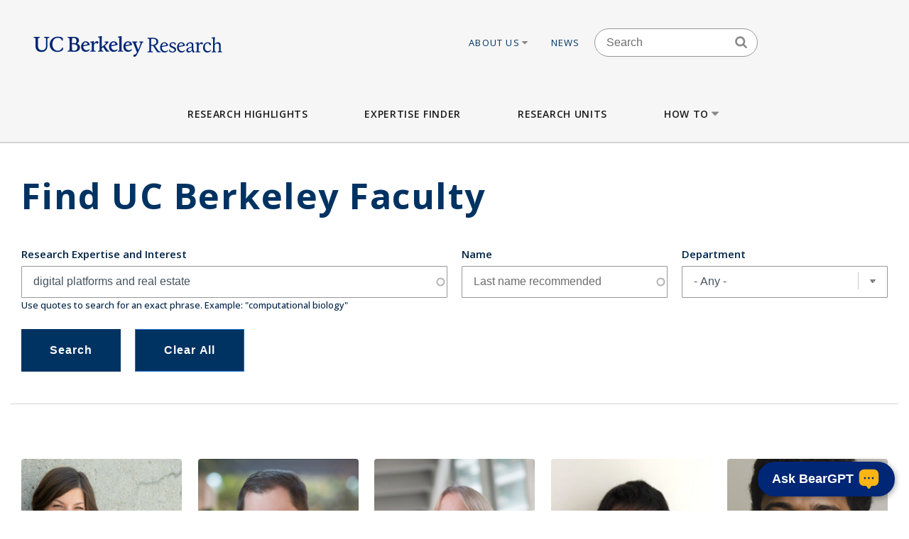

--- FILE ---
content_type: text/html; charset=UTF-8
request_url: https://vcresearch.berkeley.edu/faculty-expertise?kw=digital%20platforms%20and%20real%20estate
body_size: 21573
content:


<!DOCTYPE html>
<html lang="en" dir="ltr" prefix="content: http://purl.org/rss/1.0/modules/content/  dc: http://purl.org/dc/terms/  foaf: http://xmlns.com/foaf/0.1/  og: http://ogp.me/ns#  rdfs: http://www.w3.org/2000/01/rdf-schema#  schema: http://schema.org/  sioc: http://rdfs.org/sioc/ns#  sioct: http://rdfs.org/sioc/types#  skos: http://www.w3.org/2004/02/skos/core#  xsd: http://www.w3.org/2001/XMLSchema# ">
<head>
  <meta charset="utf-8" />
<noscript><style>form.antibot * :not(.antibot-message) { display: none !important; }</style>
</noscript><meta name="keywords" content="research berkeley, uc berkeley research, faculty excellence" />
<meta name="referrer" content="no-referrer" />
<meta name="twitter:card" content="summary" />
<meta name="Generator" content="Drupal 10 (https://www.drupal.org)" />
<meta name="MobileOptimized" content="width" />
<meta name="HandheldFriendly" content="true" />
<meta name="viewport" content="width=device-width, initial-scale=1.0" />
<link rel="icon" href="/themes/custom/vcr2/favicon.ico" type="image/vnd.microsoft.icon" />

    <title>Faculty Expertise | Research UC Berkeley</title>
    <link rel="stylesheet" media="all" href="/core/assets/vendor/jquery.ui/themes/base/core.css?t96wul" />
<link rel="stylesheet" media="all" href="/core/assets/vendor/jquery.ui/themes/base/autocomplete.css?t96wul" />
<link rel="stylesheet" media="all" href="/core/assets/vendor/jquery.ui/themes/base/menu.css?t96wul" />
<link rel="stylesheet" media="all" href="/themes/contrib/stable/css/core/components/progress.module.css?t96wul" />
<link rel="stylesheet" media="all" href="/themes/contrib/stable/css/core/components/ajax-progress.module.css?t96wul" />
<link rel="stylesheet" media="all" href="/themes/contrib/stable/css/core/components/autocomplete-loading.module.css?t96wul" />
<link rel="stylesheet" media="all" href="/themes/contrib/stable/css/system/components/align.module.css?t96wul" />
<link rel="stylesheet" media="all" href="/themes/contrib/stable/css/system/components/fieldgroup.module.css?t96wul" />
<link rel="stylesheet" media="all" href="/themes/contrib/stable/css/system/components/container-inline.module.css?t96wul" />
<link rel="stylesheet" media="all" href="/themes/contrib/stable/css/system/components/clearfix.module.css?t96wul" />
<link rel="stylesheet" media="all" href="/themes/contrib/stable/css/system/components/details.module.css?t96wul" />
<link rel="stylesheet" media="all" href="/themes/contrib/stable/css/system/components/hidden.module.css?t96wul" />
<link rel="stylesheet" media="all" href="/themes/contrib/stable/css/system/components/item-list.module.css?t96wul" />
<link rel="stylesheet" media="all" href="/themes/contrib/stable/css/system/components/js.module.css?t96wul" />
<link rel="stylesheet" media="all" href="/themes/contrib/stable/css/system/components/nowrap.module.css?t96wul" />
<link rel="stylesheet" media="all" href="/themes/contrib/stable/css/system/components/position-container.module.css?t96wul" />
<link rel="stylesheet" media="all" href="/themes/contrib/stable/css/system/components/reset-appearance.module.css?t96wul" />
<link rel="stylesheet" media="all" href="/themes/contrib/stable/css/system/components/resize.module.css?t96wul" />
<link rel="stylesheet" media="all" href="/themes/contrib/stable/css/system/components/system-status-counter.css?t96wul" />
<link rel="stylesheet" media="all" href="/themes/contrib/stable/css/system/components/system-status-report-counters.css?t96wul" />
<link rel="stylesheet" media="all" href="/themes/contrib/stable/css/system/components/system-status-report-general-info.css?t96wul" />
<link rel="stylesheet" media="all" href="/themes/contrib/stable/css/system/components/tablesort.module.css?t96wul" />
<link rel="stylesheet" media="all" href="/modules/contrib/chosen/css/chosen-drupal.css?t96wul" />
<link rel="stylesheet" media="all" href="/libraries/chosen/chosen.css?t96wul" />
<link rel="stylesheet" media="all" href="/themes/contrib/stable/css/views/views.module.css?t96wul" />
<link rel="stylesheet" media="all" href="/core/assets/vendor/jquery.ui/themes/base/theme.css?t96wul" />
<link rel="stylesheet" media="all" href="/modules/contrib/ckeditor_accordion/css/accordion.frontend.css?t96wul" />
<link rel="stylesheet" media="all" href="/modules/contrib/ckeditor_indentblock/css/plugins/indentblock/ckeditor.indentblock.css?t96wul" />
<link rel="stylesheet" media="all" href="/modules/contrib/search_api_autocomplete/css/search_api_autocomplete.css?t96wul" />
<link rel="stylesheet" media="all" href="/modules/custom/vcr2_beargpt/css/overrides.css?t96wul" />
<link rel="stylesheet" media="all" href="/themes/contrib/stable/css/core/assets/vendor/normalize-css/normalize.css?t96wul" />
<link rel="stylesheet" media="all" href="/themes/contrib/stable/css/core/normalize-fixes.css?t96wul" />
<link rel="stylesheet" media="all" href="/themes/contrib/classy/css/components/action-links.css?t96wul" />
<link rel="stylesheet" media="all" href="/themes/contrib/classy/css/components/breadcrumb.css?t96wul" />
<link rel="stylesheet" media="all" href="/themes/contrib/classy/css/components/button.css?t96wul" />
<link rel="stylesheet" media="all" href="/themes/contrib/classy/css/components/collapse-processed.css?t96wul" />
<link rel="stylesheet" media="all" href="/themes/contrib/classy/css/components/container-inline.css?t96wul" />
<link rel="stylesheet" media="all" href="/themes/contrib/classy/css/components/details.css?t96wul" />
<link rel="stylesheet" media="all" href="/themes/contrib/classy/css/components/exposed-filters.css?t96wul" />
<link rel="stylesheet" media="all" href="/themes/contrib/classy/css/components/field.css?t96wul" />
<link rel="stylesheet" media="all" href="/themes/contrib/classy/css/components/form.css?t96wul" />
<link rel="stylesheet" media="all" href="/themes/contrib/classy/css/components/icons.css?t96wul" />
<link rel="stylesheet" media="all" href="/themes/contrib/classy/css/components/inline-form.css?t96wul" />
<link rel="stylesheet" media="all" href="/themes/contrib/classy/css/components/item-list.css?t96wul" />
<link rel="stylesheet" media="all" href="/themes/contrib/classy/css/components/link.css?t96wul" />
<link rel="stylesheet" media="all" href="/themes/contrib/classy/css/components/links.css?t96wul" />
<link rel="stylesheet" media="all" href="/themes/contrib/classy/css/components/more-link.css?t96wul" />
<link rel="stylesheet" media="all" href="/themes/contrib/classy/css/components/pager.css?t96wul" />
<link rel="stylesheet" media="all" href="/themes/contrib/classy/css/components/tabledrag.css?t96wul" />
<link rel="stylesheet" media="all" href="/themes/contrib/classy/css/components/tableselect.css?t96wul" />
<link rel="stylesheet" media="all" href="/themes/contrib/classy/css/components/tablesort.css?t96wul" />
<link rel="stylesheet" media="all" href="/themes/contrib/classy/css/components/tabs.css?t96wul" />
<link rel="stylesheet" media="all" href="/themes/contrib/classy/css/components/textarea.css?t96wul" />
<link rel="stylesheet" media="all" href="/themes/contrib/classy/css/components/ui-dialog.css?t96wul" />
<link rel="stylesheet" media="all" href="/themes/contrib/classy/css/components/messages.css?t96wul" />
<link rel="stylesheet" media="all" href="/themes/contrib/classy/css/components/progress.css?t96wul" />
<link rel="stylesheet" media="all" href="/themes/custom/vcr/assets/css/styles.css?t96wul" />
<link rel="stylesheet" media="all" href="/themes/custom/vcr/assets/css/_custom.css?t96wul" />
<link rel="stylesheet" media="all" href="/themes/custom/vcr2/assets/css/utils.css?t96wul" />
<link rel="stylesheet" media="all" href="/themes/custom/vcr2/assets/css/common.css?t96wul" />
<link rel="stylesheet" media="all" href="/themes/custom/vcr2/assets/css/globals.css?t96wul" />
<link rel="stylesheet" media="all" href="/themes/custom/vcr2/assets/css/menu.footer.css?t96wul" />
<link rel="stylesheet" media="all" href="/themes/custom/vcr2/assets/css/menu.main.css?t96wul" />
<link rel="stylesheet" media="all" href="/themes/custom/vcr2/assets/css/menu.utilities.css?t96wul" />
<link rel="stylesheet" media="all" href="/themes/custom/vcr2/assets/css/node.faculty.css?t96wul" />
<link rel="stylesheet" media="all" href="/themes/custom/vcr2/assets/css/view.faculty.css?t96wul" />

      <script type="application/json" data-drupal-selector="drupal-settings-json">{"path":{"baseUrl":"\/","pathPrefix":"","currentPath":"faculty-expertise","currentPathIsAdmin":false,"isFront":false,"currentLanguage":"en","currentQuery":{"kw":"digital platforms and real estate"}},"pluralDelimiter":"\u0003","suppressDeprecationErrors":true,"gtag":{"tagId":"","consentMode":false,"otherIds":[],"events":[],"additionalConfigInfo":[]},"ajaxPageState":{"libraries":"[base64]","theme":"vcr2","theme_token":null},"ajaxTrustedUrl":{"\/faculty-expertise":true},"gtm":{"tagId":null,"settings":{"data_layer":"dataLayer","include_classes":false,"allowlist_classes":"","blocklist_classes":"","include_environment":false,"environment_id":"","environment_token":""},"tagIds":["GTM-W9DV92W3"]},"ckeditorAccordion":{"accordionStyle":{"collapseAll":1,"keepRowsOpen":0,"animateAccordionOpenAndClose":1,"openTabsWithHash":1,"allowHtmlInTitles":0}},"views":{"ajax_path":"\/views\/ajax","ajaxViews":{"views_dom_id:9d4dd945bcd60dbaaa5a3049927e74f8aef9590064f1a56294252d658ae7e058":{"view_name":"faculty_solr_search","view_display_id":"expertise_finder","view_args":"","view_path":"\/faculty-expertise","view_base_path":"faculty-expertise","view_dom_id":"9d4dd945bcd60dbaaa5a3049927e74f8aef9590064f1a56294252d658ae7e058","pager_element":0}}},"chosen":{"selector":".path-admin select:visible","minimum_single":0,"minimum_multiple":0,"minimum_width":200,"use_relative_width":false,"options":{"disable_search":false,"disable_search_threshold":0,"allow_single_deselect":false,"search_contains":false,"placeholder_text_multiple":"Choose some option","placeholder_text_single":"Choose an option","no_results_text":"No results match","max_shown_results":null,"inherit_select_classes":true}},"search_api_autocomplete":{"faculty_solr_search":{"min_length":3}},"user":{"uid":0,"permissionsHash":"7c01838a08c0b2f0ca78d7effbf91a0f58f3bc4237786bb0fd7990f49f415dab"}}</script>
<script src="/core/assets/vendor/jquery/jquery.min.js?v=3.7.1"></script>
<script src="/core/misc/drupalSettingsLoader.js?v=10.6.1"></script>
<script src="/modules/contrib/google_tag/js/gtag.js?t96wul"></script>
<script src="/modules/contrib/google_tag/js/gtm.js?t96wul"></script>
<script src="/themes/custom/vcr/assets/js/modernizr.js?t96wul"></script>
<script src="/themes/custom/vcr/assets/js/superfish.js?t96wul"></script>
<script src="/themes/custom/vcr/assets/js/main-nav.js?t96wul"></script>
<script src="//cdn.ucsd.edu/tritongpt/widget/js/berkeley/beargpt-loader-configurable.js?onyxAssistantID=6&amp;showCitations=true&amp;chatWidgetName=Berkeley%20Expertise%20Finder%20Assistant&amp;starterGreeting=Hello!%20%F0%9F%91%8B%20...%20I&#039;m%20a%20chatbot%20here%20to%20help%20you%20find%20UC%20Berkeley%20experts.%20How%20can%20I%20assist%20you%3F&amp;assistantIcon=ai.svg&amp;chatWidgetBubble=Ask%20BearGPT"></script>

        <link rel="preconnect" href="https://fonts.googleapis.com">
        <link rel="preconnect" href="https://fonts.gstatic.com" crossorigin>
        <link href="https://fonts.googleapis.com/css2?family=Open+Sans:ital,wght@0,300;0,400;0,500;0,600;0,700;1,300;1,400&display=swap" rel="stylesheet">
        </head>
<body class="path-faculty-expertise font-sans antialiased">

<div style="width: 0;height: 0;overflow: hidden;position: absolute;"><svg xmlns="http://www.w3.org/2000/svg"><symbol id="angle-down" viewBox="0 0 288 448"><path d="M268.75 184q0 3.25-2.5 5.75l-116.5 116.5q-2.5 2.5-5.75 2.5t-5.75-2.5l-116.5-116.5q-2.5-2.5-2.5-5.75t2.5-5.75l12.5-12.5q2.5-2.5 5.75-2.5t5.75 2.5L144 264l98.25-98.25q2.5-2.5 5.75-2.5t5.75 2.5l12.5 12.5q2.5 2.5 2.5 5.75z"/></symbol><symbol id="angle-left" viewBox="0 0 168 448"><path d="M156.75 136q0 3.25-2.5 5.75L56 240l98.25 98.25q2.5 2.5 2.5 5.75t-2.5 5.75l-12.5 12.5q-2.5 2.5-5.75 2.5t-5.75-2.5l-116.5-116.5q-2.5-2.5-2.5-5.75t2.5-5.75l116.5-116.5q2.5-2.5 5.75-2.5t5.75 2.5l12.5 12.5q2.5 2.5 2.5 5.75z"/></symbol><symbol id="angle-right" viewBox="0 0 152 448"><path d="M148.75 240q0 3.25-2.5 5.75l-116.5 116.5q-2.5 2.5-5.75 2.5t-5.75-2.5l-12.5-12.5q-2.5-2.5-2.5-5.75t2.5-5.75L104 240 5.75 141.75q-2.5-2.5-2.5-5.75t2.5-5.75l12.5-12.5q2.5-2.5 5.75-2.5t5.75 2.5l116.5 116.5q2.5 2.5 2.5 5.75z"/></symbol><symbol id="angle-up" viewBox="0 0 288 448"><path d="M268.75 296q0 3.25-2.5 5.75l-12.5 12.5q-2.5 2.5-5.75 2.5t-5.75-2.5L144 216l-98.25 98.25q-2.5 2.5-5.75 2.5t-5.75-2.5l-12.5-12.5q-2.5-2.5-2.5-5.75t2.5-5.75l116.5-116.5q2.5-2.5 5.75-2.5t5.75 2.5l116.5 116.5q2.5 2.5 2.5 5.75z"/></symbol><symbol id="arrow-left" viewBox="63 327 32 60"><path fill-rule="evenodd" d="M63.065 357l30 30 1.608-1.607L66.28 357l28.393-28.393L93.065 327z"/></symbol><symbol id="arrow-right" viewBox="1303 327 32 60"><path fill-rule="evenodd" d="M1304.994 327l-1.607 1.607L1331.78 357l-28.393 28.393 1.607 1.607 30-30z"/></symbol><symbol id="bars" viewBox="0 0 384 448"><path d="M384 336v32q0 6.5-4.75 11.25T368 384H16q-6.5 0-11.25-4.75T0 368v-32q0-6.5 4.75-11.25T16 320h352q6.5 0 11.25 4.75T384 336zm0-128v32q0 6.5-4.75 11.25T368 256H16q-6.5 0-11.25-4.75T0 240v-32q0-6.5 4.75-11.25T16 192h352q6.5 0 11.25 4.75T384 208zm0-128v32q0 6.5-4.75 11.25T368 128H16q-6.5 0-11.25-4.75T0 112V80q0-6.5 4.75-11.25T16 64h352q6.5 0 11.25 4.75T384 80z"/></symbol><symbol id="bookmark-o" viewBox="0 0 320 448"><path d="M288 64H32v310.5l128-122.75L182.25 273 288 374.5V64zm3-32q5.75 0 11 2.25 8.25 3.25 13.125 10.25T320 60v322.25q0 8.5-4.875 15.5T302 408q-4.75 2-11 2-12 0-20.75-8L160 296 49.75 402q-9 8.25-20.75 8.25-5.75 0-11-2.25-8.25-3.25-13.125-10.25T0 382.25V60q0-8.5 4.875-15.5T18 34.25Q23.25 32 29 32h262z"/></symbol><symbol id="caret-down" viewBox="0 0 256 448"><path d="M256 176q0 6.5-4.75 11.25l-112 112Q134.5 304 128 304t-11.25-4.75l-112-112Q0 182.5 0 176t4.75-11.25T16 160h224q6.5 0 11.25 4.75T256 176z"/></symbol><symbol id="caret-up" viewBox="0 0 256 448"><path d="M256 304q0 6.5-4.75 11.25T240 320H16q-6.5 0-11.25-4.75T0 304t4.75-11.25l112-112Q121.5 176 128 176t11.25 4.75l112 112Q256 297.5 256 304z"/></symbol><symbol id="external-link" viewBox="0 0 448 448"><path d="M352 232v80q0 29.75-21.125 50.875T280 384H72q-29.75 0-50.875-21.125T0 312V104q0-29.75 21.125-50.875T72 32h176q3.5 0 5.75 2.25T256 40v16q0 3.5-2.25 5.75T248 64H72q-16.5 0-28.25 11.75T32 104v208q0 16.5 11.75 28.25T72 352h208q16.5 0 28.25-11.75T320 312v-80q0-3.5 2.25-5.75T328 224h16q3.5 0 5.75 2.25T352 232zm96-216v128q0 6.5-4.75 11.25T432 160t-11.25-4.75l-44-44-163 163q-2.5 2.5-5.75 2.5t-5.75-2.5l-28.5-28.5q-2.5-2.5-2.5-5.75t2.5-5.75l163-163-44-44Q288 22.5 288 16t4.75-11.25T304 0h128q6.5 0 11.25 4.75T448 16z"/></symbol><symbol id="facebook" viewBox="0 0 264 448"><path d="M239.75 3v66H200.5q-21.5 0-29 9t-7.5 27v47.25h73.25l-9.75 74H164V416H87.5V226.25H23.75v-74H87.5v-54.5q0-46.5 26-72.125T182.75 0q36.75 0 57 3z"/></symbol><symbol id="linkedin" viewBox="0 0 384 448"><path d="M87.25 156.25V404H4.75V156.25h82.5zm5.25-76.5q.25 18.25-12.625 30.5T46 122.5h-.5q-20.5 0-33-12.25T0 79.75q0-18.5 12.875-30.625T46.5 37t33.25 12.125T92.5 79.75zM384 262v142h-82.25V271.5q0-26.25-10.125-41.125T260 215.5q-15.75 0-26.375 8.625T217.75 245.5Q215 253 215 265.75V404h-82.25q.5-99.75.5-161.75t-.25-74l-.25-12H215v36h-.5q5-8 10.25-14t14.125-13 21.75-10.875 28.625-3.875q42.75 0 68.75 28.375T384 262z"/></symbol><symbol id="long-arrow-left" viewBox="0 0 464 448"><path d="M448 200v48q0 3.5-2.25 5.75T440 256H128v56q0 5.25-4.75 7.25T114.5 318l-96-87.5Q16 228 16 224.75q0-3.5 2.5-6l96-88.5q4-3.5 8.75-1.5Q128 131 128 136v56h312q3.5 0 5.75 2.25T448 200z"/></symbol><symbol id="long-arrow-right" viewBox="0 0 432 448"><path d="M432 223.25q0 3.5-2.5 6l-96 88.5q-4 3.5-8.75 1.5Q320 317 320 312v-56H8q-3.5 0-5.75-2.25T0 248v-48q0-3.5 2.25-5.75T8 192h312v-56q0-5.25 4.75-7.25t8.75 1.25l96 87.5q2.5 2.5 2.5 5.75z"/></symbol><symbol id="search" viewBox="0 0 416 448"><path d="M288 208q0-46.25-32.875-79.125T176 96t-79.125 32.875T64 208t32.875 79.125T176 320t79.125-32.875T288 208zm128 208q0 13-9.5 22.5T384 448q-13.5 0-22.5-9.5L275.75 353Q231 384 176 384q-35.75 0-68.375-13.875t-56.25-37.5-37.5-56.25T0 208t13.875-68.375 37.5-56.25 56.25-37.5T176 32t68.375 13.875 56.25 37.5 37.5 56.25T352 208q0 55-31 99.75l85.75 85.75Q416 402.75 416 416z"/></symbol><symbol id="twitter" viewBox="0 0 416 448"><path d="M405 102q-16.75 24.5-40.5 41.75.25 3.5.25 10.5 0 32.5-9.5 64.875t-28.875 62.125-46.125 52.625-64.5 36.5T135 384q-67.75 0-124-36.25 8.75 1 19.5 1 56.25 0 100.25-34.5-26.25-.5-47-16.125t-28.5-39.875q8.25 1.25 15.25 1.25 10.75 0 21.25-2.75-28-5.75-46.375-27.875T27 177.5v-1q17 9.5 36.5 10.25-16.5-11-26.25-28.75t-9.75-38.5q0-22 11-40.75 30.25 37.25 73.625 59.625T205 163.25q-2-9.5-2-18.5 0-33.5 23.625-57.125T283.75 64q35 0 59 25.5Q370 84.25 394 70q-9.25 28.75-35.5 44.5Q381.75 112 405 102z"/></symbol></svg></div>

<a href="#main-content" class="visually-hidden focusable skip-link">
  Skip to main content
</a>

<noscript><iframe src="https://www.googletagmanager.com/ns.html?id=GTM-W9DV92W3"
                  height="0" width="0" style="display:none;visibility:hidden"></iframe></noscript>

  <div class="dialog-off-canvas-main-canvas" data-off-canvas-main-canvas>
    
      
  
<div id="header-wrapper" class="header-wrapper ">
  <header class="header" role="banner" aria-label="Site header">
    <div class="container container-wide">
      <div class="header__top row">
        <div class="col-xs-12 col-lg-4">
                            <a href="/" title="Home" rel="home" class="header__logo">
            
            <img src="/themes/custom/vcr/assets/images/ucb-logo-blue.svg" alt="UC Berkeley, Vice Chancellor for Research Office">
          </a>
                </div>
                  
  <div class="hidden-md-down region region-header">
          <nav role="navigation" aria-labelledby="block-utilitiesnavigation-menu" id="block-utilitiesnavigation" class="block block-menu navigation menu--utilities-navigation">
            
  <h2 class="visually-hidden" id="block-utilitiesnavigation-menu">Utilities navigation</h2>
  

        


        <ul class="menu">
                  <li class="menu-item menu-item--level-0 menu-item--expanded">
                  <a href="/about-us" class="utility-link-item about-us" data-drupal-link-system-path="">
            About Us
                          <svg>
                <use xmlns:xlink="http://www.w3.org/1999/xlink" xlink:href="#caret-down"></use>
              </svg>
                      </a>
        
                            <ul class="menu">
                    <li class="menu-item menu-item--level-1">
                  <a href="/about-us/vice-chancellor-research-kathy-yelick" class="utility-link-item vice-chancellor-yelick" data-drupal-link-system-path="">
            Vice Chancellor Yelick
                      </a>
        
              </li>
                <li class="menu-item menu-item--level-1">
                  <a href="/about-us/associate-vice-chancellor-research-lok-siu" class="utility-link-item associate-vice-chancellor-siu" data-drupal-link-system-path="">
            Associate Vice Chancellor Siu
                      </a>
        
              </li>
                <li class="menu-item menu-item--level-1">
                  <a href="/vcro/staff-contacts" class="utility-link-item staff-contacts" data-drupal-link-system-path="">
            Staff Contacts
                      </a>
        
              </li>
                <li class="menu-item menu-item--level-1">
                  <a href="/about-us/organizational-chart" class="utility-link-item organizational-chart" data-drupal-link-system-path="">
            Organizational Chart
                      </a>
        
              </li>
                <li class="menu-item menu-item--level-1">
                  <a href="/current-searches" class="utility-link-item current-searches" data-drupal-link-system-path="">
            Current Searches
                      </a>
        
              </li>
                <li class="menu-item menu-item--level-1">
                  <a href="/about-us/research-advisory-groups-and-initiatives" class="utility-link-item research-advisory-groups-and-initiatives" data-drupal-link-system-path="">
            Research Advisory Groups and Initiatives
                      </a>
        
              </li>
                <li class="menu-item menu-item--level-1">
                  <a href="/about-us/former-vice-chancellors-research" class="utility-link-item former-leadership" data-drupal-link-system-path="">
            Former Leadership
                      </a>
        
              </li>
      </ul>
    
              </li>
                <li class="menu-item menu-item--level-0">
                  <a href="/news-landing" class="utility-link-item news" data-drupal-link-system-path="">
            News
                      </a>
        
              </li>
      </ul>
    



  </nav>
<div id="block-blockbasicsearch" class="block block-block-content block-block-content924aa42b-a373-4e33-bf4f-d799492d8a4f">
  
    
      
            <div class="clearfix text-formatted field field--name-body field--type-text-with-summary field--label-hidden field__item"><div class="search-block-form block-search-form block block-search container-inline" data-drupal-selector="search-block-form-2" id="block-vcr--search" role="search">
<div class="content container-inline">
<form accept-charset="UTF-8" action="/search/node" id="search-block-form--search" method="get">
<div class="js-form-item form-item js-form-type-search form-type-search js-form-item-keys form-item-keys form-no-label"><label class="visually-hidden" for="edit-keys--search">Search</label> <input class="form-search" data-drupal-selector="edit-keys" id="edit-keys--search" maxlength="128" name="keys" placeholder="Search" size="15" title="Enter the terms you wish to search for." type="search" value></div>

<div class="search-block-form-icon"><svg><use xlink:href="#search" xmlns:xlink="http://www.w3.org/1999/xlink" /></svg></div>

<div class="form-actions js-form-wrapper form-wrapper" data-drupal-selector="edit-actions" id="edit-actions--search"><input class="button js-form-submit form-submit" data-drupal-selector="edit-submit" id="edit-submit--search" type="submit" value="Search"></div>
</form>
</div>
</div>
</div>
      
  </div>
<div id="block-vcr-blockbasicstyling-copyright" class="block block-block-content block-block-content73627680-1b7d-4ecf-915e-934ac475af47">
  
    
      
            <div class="clearfix text-formatted field field--name-body field--type-text-with-summary field--label-hidden field__item"><style type="text/css">/** BlockBasic - Styling_Copyright and General **/
@media (max-width: 2991px) and (min-width: 768px) { .footer__second { top: 90px; } }
</style><style type="text/css">@media (max-width: 1200px) and (min-width: 989px) {
  .footer__second { top: -210px;  max-width: 160px; }
}
</style><style type="text/css">div#block-vcr-copyright a {
    text-decoration: underline;
 }
</style><style type="text/css">/* CKEditor Accordion */
.ckeditor-accordion-container &amp;amp;amp;amp;amp;amp;amp;amp;amp;gt; dl {
    position: relative;
    border: 1px solid #0091ea;
    border: 1px solid #bbb;
}
.ckeditor-accordion-container &amp;amp;amp;amp;amp;amp;amp;amp;amp;gt; dl dt.active &amp;amp;amp;amp;amp;amp;amp;amp;amp;gt; a {
    FONT-VARIANT: JIS83;
    background-color: #0091ea;
    background-color: #35628f;
}
.ckeditor-accordion-container &amp;amp;amp;amp;amp;amp;amp;amp;amp;gt; dl dt &amp;amp;amp;amp;amp;amp;amp;amp;amp;gt; a:hover {
    background-color: #00a5ef;
    background-color: #88a;
}
.ckeditor-accordion-container &amp;amp;amp;amp;amp;amp;amp;amp;amp;gt; dl dt &amp;amp;amp;amp;amp;amp;amp;amp;amp;gt; a {
    display: block;
    padding: 10px 15px 10px 50px;
    background-color: #00b0ff;
    background-color: #6582af;
    color: #fff;
    cursor: pointer;
    -webkit-transition: background-color 300ms;
    transition: background-color 300ms;
    border-bottom: 1px solid #00a4ec;
    border-bottom: 2px solid #bbb;
}
</style><style type="text/css">/* Hide CAPTCHA message on the Search Form */
  div#block-vcr-search details,
  div#block-vcr-search details#edit-captcha--2 {
     display: none;
  }
</style><style type="text/css">.node__social-share .at-share-btn::after {
    display: none;
 }
</style><style type="text/css">/* For News nodes */
 body.path-frontpage p.thin,
 body.path-frontpage p.giant,
 .path-excellence-faculty-excellence .current-faculty-list .award,
 body.page-node-type-page  p,
 body.page-node-type-news  p {
   line-height: 1.5;
 }
</style><style type="text/css">/* General for Accessibilities */
  p { line-height: 1.5; }
</style><style type="text/css">/* General for Accessibilities */
 .region.region-content-bottom.container00000  p,
 .region.region-content00000  p {
		color: hsl(0, 50%, 25%);
		background-color: white;
	}
 .region.region-content-bottom.container a,
 .region.region-content00000	a {
		text-decoration: none;
		text-decoration: underline;
		color: hsl(232, 50%, 25%);
		background-color: white;
	}
 .region.region-content-bottom.container  a:hover,
 .region.region-content-bottom.container  a:focus,
 .region.region-content00000	a:hover,
 .region.region-content00000	a:focus {
		text-decoration: underline;
	}
 .main-wrapper a,
 .footer a {
      text-decoration:underline;
      text-decoration-style: dotted;
 }
 .main-wrapper a {
      color: #202860;
      background-color: white;
 }
 a.ui-tabs-anchor {
    background: transparent;
 }
</style><style type="text/css">/* General for Home */
 body.path-frontpage div.paragraph--news-hero  h1.paragraph--news-hero__heading {
    padding: 10px 15px;
    background: rgba(58, 122, 156,0.85);
 }
</style><style type="text/css">
/* General for Subsite - hide Search form */
 body.page-node-type-subsite-page    div#block-blockbasicsearch {
    display: none;
 }
</style></div>
      
  </div>

      </div>

              </div>
    </div>

          <div class="region region-main-menu">
  <div class="container">
    <nav role="navigation" aria-labelledby="block-vcr-main-menu-menu" id="block-vcr-main-menu" class="block block-menu navigation menu--main">
            
  <h2 class="visually-hidden" id="block-vcr-main-menu-menu">Main menu</h2>
  

        


        <ul class="menu">
                  <li class="menu-item menu-item--level-0">
                  <a href="/#research-highlights" class="main-link-item research-highlights" data-drupal-link-system-path="">
            Research Highlights
                      </a>
                      </li>
                <li class="menu-item menu-item--level-0">
                  <a href="/faculty-expertise" class="main-link-item expertise-finder" data-drupal-link-system-path="">
            Expertise Finder
                      </a>
                      </li>
                <li class="menu-item menu-item--level-0">
                  <a href="/research-units" class="main-link-item research-units" data-drupal-link-system-path="">
            Research Units
                      </a>
                      </li>
                <li class="menu-item menu-item--level-0 menu-item--expanded">
                  <a href="" class="main-link-item how-to" data-drupal-link-system-path="">
            How to
                          <svg>
                <use xmlns:xlink="http://www.w3.org/1999/xlink" xlink:href="#caret-down"></use>
              </svg>
                      </a>
                                    <ul class="menu">
                    <li class="menu-item menu-item--level-1 menu-item--expanded">
                  <span >
            Secure Funding
                          <svg>
                <use xmlns:xlink="http://www.w3.org/1999/xlink" xlink:href="#caret-down"></use>
              </svg>
                      </span>
                                    <ul class="menu">
                    <li class="menu-item menu-item--level-2">
                  <a href="/how/secure-funding/contracts-gifts-and-grants" class="main-link-item contracts-gifts-and-grants" data-drupal-link-system-path="">
            Contracts, Gifts and Grants
                      </a>
                      </li>
                <li class="menu-item menu-item--level-2">
                  <a href="/vcro/industry-consortium-programs" class="main-link-item industry-consortia" data-drupal-link-system-path="">
            Industry Consortia
                      </a>
                      </li>
                <li class="menu-item menu-item--level-2">
                  <a href="/how/secure-funding/funding-opportunities" class="main-link-item funding-opportunities" data-drupal-link-system-path="">
            Funding Opportunities
                      </a>
                      </li>
                <li class="menu-item menu-item--level-2">
                  <a href="/grant-life-cycle/overview" class="main-link-item ucb-grant-life-cycle" data-drupal-link-system-path="">
            UCB Grant Life Cycle
                      </a>
                      </li>
                <li class="menu-item menu-item--level-2">
                  <a href="https://brdo.berkeley.edu" class="main-link-item berkeley-research-development-office" data-drupal-link-system-path="">
            Berkeley Research Development Office
                      </a>
                      </li>
                <li class="menu-item menu-item--level-2">
                  <a href="/how/secure-funding/2025-white-house-executive-orders-and-agency-directives" class="main-link-item impacts-of-2025-federal-executive-orders-and-directives" data-drupal-link-system-path="">
            Impacts of 2025 Federal Executive Orders and Directives
                      </a>
                      </li>
      </ul>
    
              </li>
                <li class="menu-item menu-item--level-1 menu-item--expanded">
                  <span >
            Ensure Compliance
                          <svg>
                <use xmlns:xlink="http://www.w3.org/1999/xlink" xlink:href="#caret-down"></use>
              </svg>
                      </span>
                                    <ul class="menu">
                    <li class="menu-item menu-item--level-2">
                  <a href="/how/ensure-compliance/research-policies-administration" class="main-link-item research-policies--administration" data-drupal-link-system-path="">
            Research Policies &amp; Administration
                      </a>
                      </li>
                <li class="menu-item menu-item--level-2">
                  <a href="/research-compliance" class="main-link-item research-compliance" data-drupal-link-system-path="">
            Research Compliance
                      </a>
                      </li>
                <li class="menu-item menu-item--level-2">
                  <a href="/how/ensure-compliance/intellectual-property-technology-transfer" class="main-link-item intellectual-property--tech-transfer" data-drupal-link-system-path="">
            Intellectual Property &amp; Tech Transfer
                      </a>
                      </li>
                <li class="menu-item menu-item--level-2">
                  <a href="/how/ensure-compliance/research-personnel" class="main-link-item research-personnel" data-drupal-link-system-path="">
            Research Personnel
                      </a>
                      </li>
                <li class="menu-item menu-item--level-2">
                  <a href="/how/ensure-compliance/field-and-international-research" class="main-link-item field-and-international-research" data-drupal-link-system-path="">
            Field and International Research
                      </a>
                      </li>
      </ul>
    
              </li>
                <li class="menu-item menu-item--level-1 menu-item--expanded">
                  <span >
            Locate Facilities
                          <svg>
                <use xmlns:xlink="http://www.w3.org/1999/xlink" xlink:href="#caret-down"></use>
              </svg>
                      </span>
                                    <ul class="menu">
                    <li class="menu-item menu-item--level-2">
                  <a href="/core-facilities" class="main-link-item core-facilities" data-drupal-link-system-path="">
            Core Facilities
                      </a>
                      </li>
                <li class="menu-item menu-item--level-2">
                  <a href="/berkeley-ric/about" class="main-link-item berkeley-research-infrastructure-commons-ric" data-drupal-link-system-path="">
            Berkeley Research Infrastructure Commons (RIC)
                      </a>
                      </li>
                <li class="menu-item menu-item--level-2">
                  <a href="/how/locate-facilities/research-computing-and-data-management" class="main-link-item research-computing-and-data-management" data-drupal-link-system-path="">
            Research Computing and Data Management
                      </a>
                      </li>
                <li class="menu-item menu-item--level-2">
                  <a href="/how/locate-facilities/field-stations-research-forests-and-museums" class="main-link-item field-stations-research-forests-and-museums" data-drupal-link-system-path="">
            Field Stations, Research Forests, and Museums
                      </a>
                      </li>
      </ul>
    
              </li>
                <li class="menu-item menu-item--level-1 menu-item--expanded">
                  <span >
            For VCR Units
                          <svg>
                <use xmlns:xlink="http://www.w3.org/1999/xlink" xlink:href="#caret-down"></use>
              </svg>
                      </span>
                                    <ul class="menu">
                    <li class="menu-item menu-item--level-2">
                  <a href="/how/vcr-units/oru-policy-procedure-guide" class="main-link-item oru-policies" data-drupal-link-system-path="">
            ORU Policies
                      </a>
                      </li>
                <li class="menu-item menu-item--level-2">
                  <a href="/how/vcr-units/vcro-budget-resources" class="main-link-item vcro-budget-resources" data-drupal-link-system-path="">
            VCRO Budget Resources
                      </a>
                      </li>
                <li class="menu-item menu-item--level-2">
                  <a href="/how/vcr-units/vcro-hr-ap-resources" class="main-link-item vcro-hr-resources" data-drupal-link-system-path="">
            VCRO HR Resources
                      </a>
                      </li>
      </ul>
    
              </li>
      </ul>
    
              </li>
      </ul>
    


  </nav>

  </div>
</div>

    
          <div class="header__mobile-menu">
        
  <div class="region region-mobile-menu">
          <div id="block-blockbasicmobile-search" class="block block-block-content block-block-content4f727b67-a8c5-4d40-ae48-f5f33695c754">
  
    
      
            <div class="clearfix text-formatted field field--name-body field--type-text-with-summary field--label-hidden field__item"><div class="search-block-form block-search-form block block-search container-inline" data-drupal-selector="search-block-form-2" id="block-vcr-mobile-search" role="search">
<div class="content container-inline">
<form accept-charset="UTF-8" action="/search/node" id="search-block-form--mobile" method="get">
<div class="js-form-item form-item js-form-type-search form-type-search js-form-item-keys form-item-keys form-no-label"><label class="visually-hidden" for="edit-keys--3">Search</label> <input class="form-search" data-drupal-selector="edit-keys" id="edit-keys--3" maxlength="128" name="keys" placeholder="Search" size="15" title="Enter the terms you wish to search for." type="search" value></div>

<div class="search-block-form-icon"><svg><use xlink:href="#search" xmlns:xlink="http://www.w3.org/1999/xlink" /></svg></div>

<div class="form-actions js-form-wrapper form-wrapper" data-drupal-selector="edit-actions" id="edit-actions--mobile"><input class="button js-form-submit form-submit" data-drupal-selector="edit-submit" id="edit-submit--mobile" type="submit" value="Search"></div>
</form>
</div>
</div>
</div>
      
  </div>
<nav role="navigation" aria-labelledby="block-vcr-mobile-menu-menu" id="block-vcr-mobile-menu" class="block block-menu navigation menu--main">
            
  <h2 class="visually-hidden" id="block-vcr-mobile-menu-menu">Main menu</h2>
  

        
              <ul class="menu">
                    <li class="menu-item menu-item--level-0">
                  <a href="/#research-highlights" data-drupal-link-system-path="">
            Research Highlights
          </a>
        
              </li>
                <li class="menu-item menu-item--level-0">
                  <a href="/faculty-expertise" data-drupal-link-system-path="">
            Expertise Finder
          </a>
        
              </li>
                <li class="menu-item menu-item--level-0">
                  <a href="/research-units" data-drupal-link-system-path="">
            Research Units
          </a>
        
              </li>
                <li class="menu-item menu-item--level-0 menu-item--expanded">
                  <a href="" data-drupal-link-system-path="">
            How to
          </a>
        
                                <ul class="menu">
                    <li class="menu-item menu-item--level-1 menu-item--expanded">
                  <a href="" data-drupal-link-system-path="">
            Secure Funding
          </a>
        
                                <ul class="menu">
                    <li class="menu-item menu-item--level-2">
                  <a href="/how/secure-funding/contracts-gifts-and-grants" data-drupal-link-system-path="">
            Contracts, Gifts and Grants
          </a>
        
              </li>
                <li class="menu-item menu-item--level-2">
                  <a href="/vcro/industry-consortium-programs" data-drupal-link-system-path="">
            Industry Consortia
          </a>
        
              </li>
                <li class="menu-item menu-item--level-2">
                  <a href="/how/secure-funding/funding-opportunities" data-drupal-link-system-path="">
            Funding Opportunities
          </a>
        
              </li>
                <li class="menu-item menu-item--level-2">
                  <a href="/grant-life-cycle/overview" data-drupal-link-system-path="">
            UCB Grant Life Cycle
          </a>
        
              </li>
                <li class="menu-item menu-item--level-2">
                  <a href="https://brdo.berkeley.edu" data-drupal-link-system-path="">
            Berkeley Research Development Office
          </a>
        
              </li>
                <li class="menu-item menu-item--level-2">
                  <a href="/how/secure-funding/2025-white-house-executive-orders-and-agency-directives" data-drupal-link-system-path="">
            Impacts of 2025 Federal Executive Orders and Directives
          </a>
        
              </li>
        </ul>
  
              </li>
                <li class="menu-item menu-item--level-1 menu-item--expanded">
                  <a href="" data-drupal-link-system-path="">
            Ensure Compliance
          </a>
        
                                <ul class="menu">
                    <li class="menu-item menu-item--level-2">
                  <a href="/how/ensure-compliance/research-policies-administration" data-drupal-link-system-path="">
            Research Policies &amp; Administration
          </a>
        
              </li>
                <li class="menu-item menu-item--level-2">
                  <a href="/research-compliance" data-drupal-link-system-path="">
            Research Compliance
          </a>
        
              </li>
                <li class="menu-item menu-item--level-2">
                  <a href="/how/ensure-compliance/intellectual-property-technology-transfer" data-drupal-link-system-path="">
            Intellectual Property &amp; Tech Transfer
          </a>
        
              </li>
                <li class="menu-item menu-item--level-2">
                  <a href="/how/ensure-compliance/research-personnel" data-drupal-link-system-path="">
            Research Personnel
          </a>
        
              </li>
                <li class="menu-item menu-item--level-2">
                  <a href="/how/ensure-compliance/field-and-international-research" data-drupal-link-system-path="">
            Field and International Research
          </a>
        
              </li>
        </ul>
  
              </li>
                <li class="menu-item menu-item--level-1 menu-item--expanded">
                  <a href="" data-drupal-link-system-path="">
            Locate Facilities
          </a>
        
                                <ul class="menu">
                    <li class="menu-item menu-item--level-2">
                  <a href="/core-facilities" data-drupal-link-system-path="">
            Core Facilities
          </a>
        
              </li>
                <li class="menu-item menu-item--level-2">
                  <a href="/berkeley-ric/about" data-drupal-link-system-path="">
            Berkeley Research Infrastructure Commons (RIC)
          </a>
        
              </li>
                <li class="menu-item menu-item--level-2">
                  <a href="/how/locate-facilities/research-computing-and-data-management" data-drupal-link-system-path="">
            Research Computing and Data Management
          </a>
        
              </li>
                <li class="menu-item menu-item--level-2">
                  <a href="/how/locate-facilities/field-stations-research-forests-and-museums" data-drupal-link-system-path="">
            Field Stations, Research Forests, and Museums
          </a>
        
              </li>
        </ul>
  
              </li>
                <li class="menu-item menu-item--level-1 menu-item--expanded">
                  <a href="" data-drupal-link-system-path="">
            For VCR Units
          </a>
        
                                <ul class="menu">
                    <li class="menu-item menu-item--level-2">
                  <a href="/how/vcr-units/oru-policy-procedure-guide" data-drupal-link-system-path="">
            ORU Policies
          </a>
        
              </li>
                <li class="menu-item menu-item--level-2">
                  <a href="/how/vcr-units/vcro-budget-resources" data-drupal-link-system-path="">
            VCRO Budget Resources
          </a>
        
              </li>
                <li class="menu-item menu-item--level-2">
                  <a href="/how/vcr-units/vcro-hr-ap-resources" data-drupal-link-system-path="">
            VCRO HR Resources
          </a>
        
              </li>
        </ul>
  
              </li>
        </ul>
  
              </li>
        </ul>
  


  </nav>
<nav role="navigation" aria-labelledby="block-utilitiesnavigation-2-menu" id="block-utilitiesnavigation-2" class="block block-menu navigation menu--utilities-navigation">
            
  <h2 class="visually-hidden" id="block-utilitiesnavigation-2-menu">Utilities navigation</h2>
  

        
              <ul class="menu">
                    <li class="menu-item menu-item--level-0 menu-item--expanded">
                  <a href="/about-us" data-drupal-link-system-path="">
            About Us
          </a>
        
                                <ul class="menu">
                    <li class="menu-item menu-item--level-1">
                  <a href="/about-us/vice-chancellor-research-kathy-yelick" data-drupal-link-system-path="">
            Vice Chancellor Yelick
          </a>
        
              </li>
                <li class="menu-item menu-item--level-1">
                  <a href="/about-us/associate-vice-chancellor-research-lok-siu" data-drupal-link-system-path="">
            Associate Vice Chancellor Siu
          </a>
        
              </li>
                <li class="menu-item menu-item--level-1">
                  <a href="/vcro/staff-contacts" data-drupal-link-system-path="">
            Staff Contacts
          </a>
        
              </li>
                <li class="menu-item menu-item--level-1">
                  <a href="/about-us/organizational-chart" data-drupal-link-system-path="">
            Organizational Chart
          </a>
        
              </li>
                <li class="menu-item menu-item--level-1">
                  <a href="/current-searches" data-drupal-link-system-path="">
            Current Searches
          </a>
        
              </li>
                <li class="menu-item menu-item--level-1">
                  <a href="/about-us/research-advisory-groups-and-initiatives" data-drupal-link-system-path="">
            Research Advisory Groups and Initiatives
          </a>
        
              </li>
                <li class="menu-item menu-item--level-1">
                  <a href="/about-us/former-vice-chancellors-research" data-drupal-link-system-path="">
            Former Leadership
          </a>
        
              </li>
        </ul>
  
              </li>
                <li class="menu-item menu-item--level-0">
                  <a href="/news-landing" data-drupal-link-system-path="">
            News
          </a>
        
              </li>
        </ul>
  


  </nav>

      </div>

      </div>
      </header>

      
  </div>

      <div class="page__help">
      <div class="container">
        <div class="row">
          
  <div class="col-xs-12 region region-help">
          <div data-drupal-messages-fallback class="hidden"></div>

      </div>

        </div>
      </div>
    </div>
  
  
<div class="main-wrapper" role="main">
  <a id="main-content" tabindex="-1"></a>
  

  <div class="main-inner container">
    <div class="row">
      <div class="main-content col-xs-12">
        
  <div class="region region-content">
          <div id="block-vcr-content" class="block block-system block-system-main-block">
  
    
      <div class="views-element-container">
<div class="view-faculty-expertise view view-faculty-solr-search view-id-faculty_solr_search view-display-id-expertise_finder js-view-dom-id-9d4dd945bcd60dbaaa5a3049927e74f8aef9590064f1a56294252d658ae7e058">

  <div class="container py-12">
    <h1 class="heading-1 text-blue-berkeley">Find UC Berkeley Faculty</h1>
          <div class="view-filters">
        <form class="views-exposed-form" data-drupal-selector="views-exposed-form-faculty-solr-search-expertise-finder" action="/faculty-expertise" method="get" id="views-exposed-form-faculty-solr-search-expertise-finder" accept-charset="UTF-8">
  <div class="form--inline clearfix">
  <div class="js-form-item form-item js-form-type-search-api-autocomplete form-type-search-api-autocomplete js-form-item-kw form-item-kw">
      <label for="edit-kw">Research Expertise and Interest</label>
        <input placeholder="e.g., genomics, cognitive development or toxicology" data-drupal-selector="edit-kw" data-search-api-autocomplete-search="faculty_solr_search" class="form-autocomplete form-text" data-autocomplete-path="/search_api_autocomplete/faculty_solr_search?display=expertise_finder&amp;&amp;filter=kw" type="text" id="edit-kw" name="kw" value="digital platforms and real estate" size="30" maxlength="128" />

            <div id="edit-kw--description" class="description">
      Use quotes to search for an exact phrase. Example: "computational biology"
    </div>
  </div>
<div class="js-form-item form-item js-form-type-search-api-autocomplete form-type-search-api-autocomplete js-form-item-name form-item-name">
      <label for="edit-name">Name</label>
        <input placeholder="Last name recommended" data-drupal-selector="edit-name" data-search-api-autocomplete-search="faculty_solr_search" class="form-autocomplete form-text" data-autocomplete-path="/search_api_autocomplete/faculty_solr_search?display=expertise_finder&amp;&amp;filter=name" type="text" id="edit-name" name="name" value="" size="30" maxlength="128" />

        </div>
<div class="js-form-item form-item js-form-type-select form-type-select js-form-item-department form-item-department">
      <label for="edit-department">Department</label>
        <select data-drupal-selector="edit-department" id="edit-department" name="department" class="form-select"><option value="All" selected="selected">- Any -</option><option value="13087">Academic Research Unit</option><option value="12257">Computational Precision Health Program</option><option value="15">Dept of African American Studies</option><option value="16">Dept of Agricultural &amp; Resource Economics</option><option value="26">Dept of Ancient Greek &amp; Roman Studies</option><option value="18">Dept of Anthropology</option><option value="19">Dept of Architecture</option><option value="20">Dept of Art Practice</option><option value="21">Dept of Astronomy</option><option value="22">Dept of Bioengineering</option><option value="23">Dept of Chemical &amp; Biomolecular Engineering</option><option value="24">Dept of Chemistry</option><option value="25">Dept of City &amp; Regional Planning</option><option value="65">Dept of Civil and Environmental Engineering</option><option value="27">Dept of Comparative Literature</option><option value="28">Dept of Demography</option><option value="29">Dept of Earth and Planetary Science</option><option value="30">Dept of East Asian Languages and Cultures</option><option value="31">Dept of Economics</option><option value="70">Dept of Energy &amp; Resources Group</option><option value="32">Dept of English</option><option value="66">Dept of Environmental Science, Policy &amp; Management</option><option value="33">Dept of Ethnic Studies</option><option value="34">Dept of Film and Media</option><option value="35">Dept of French</option><option value="36">Dept of Gender and Women&#039;s Studies</option><option value="37">Dept of Geography</option><option value="38">Dept of German</option><option value="39">Dept of History</option><option value="40">Dept of History of Art</option><option value="64">Dept of Industrial Engineering &amp; Operations Research</option><option value="41">Dept of Integrative Biology</option><option value="42">Dept of Italian Studies</option><option value="79">Dept of Landscape Architecture &amp; Environmental Planning</option><option value="43">Dept of Linguistics</option><option value="44">Dept of Materials Science and Engineering</option><option value="45">Dept of Mathematics</option><option value="46">Dept of Mechanical Engineering</option><option value="49">Dept of Middle Eastern Languages &amp; Cultures</option><option value="47">Dept of Molecular &amp; Cell Biology</option><option value="48">Dept of Music</option><option value="75">Dept of Neuroscience</option><option value="50">Dept of Nuclear Engineering</option><option value="51">Dept of Nutritional Sciences &amp; Toxicology</option><option value="52">Dept of Philosophy</option><option value="53">Dept of Physics</option><option value="54">Dept of Plant and Microbial Biology</option><option value="55">Dept of Political Science</option><option value="56">Dept of Psychology</option><option value="57">Dept of Rhetoric</option><option value="58">Dept of Scandinavian</option><option value="59">Dept of Slavic Languages and Literatures</option><option value="60">Dept of Sociology</option><option value="61">Dept of South and Southeast Asian Studies</option><option value="62">Dept of Spanish and Portuguese</option><option value="63">Dept of Statistics</option><option value="89">Dept of Theater, Dance, and Performance Studies</option><option value="68">Division of Computer Science (EECS)</option><option value="69">Division of Electrical Engineering (EECS)</option><option value="72">Goldman School of Public Policy</option><option value="74">Haas School of Business</option><option value="73">School of Education</option><option value="83">School of Information</option><option value="84">School of Journalism</option><option value="10">School of Law</option><option value="85">School of Optometry</option><option value="86">School of Public Health</option><option value="88">School of Social Welfare</option></select>
        </div>
<div data-drupal-selector="edit-actions" class="form-actions js-form-wrapper form-wrapper" id="edit-actions"><input data-drupal-selector="edit-submit-faculty-solr-search" type="submit" id="edit-submit-faculty-solr-search" value="Search" class="button js-form-submit form-submit" />
<input data-drupal-selector="edit-reset" type="submit" id="edit-reset" name="op" value="Clear All" class="button js-form-submit form-submit" />
</div>

</div>

</form>

      </div>
      </div>

      <div class="view-header">
      <div class="container">
        <style>

.field.field--name-field-areas-of-expertise.field--type-entity-reference.field--label-hidden.field__items a {
    text-transform: lowercase;
}
 .faculty--teaser .field--name-field-areas-of-expertise a {
    color: #3A7A9C;
        color: #0A0A3C;

 }


</style>
      </div>
    </div>
    
      <div class="view-content">
      <div data-drupal-views-infinite-scroll-content-wrapper class="views-infinite-scroll-content-wrapper clearfix"><div class="container py-10">
  <div class="grid grid-cols-2 md:grid-cols-3 lg:grid-cols-4 xl:grid-cols-5 gap-6 gap-y-10">
          <div class="views-row">
        <div class="views-field views-field-search-api-rendered-item"><span class="field-content">


<article about="/faculty/desiree-fields" class="node node--type-faculty node--view-mode-teaser faculty faculty--teaser">
  <a href="/faculty/desiree-fields" class="field--name-field-photo">
          <img src="/sites/default/files/styles/faculty_photo_teaser/public/2025-01/DF%20picture%202%20for%20UCB%20profile.png?h=5dabf909&amp;itok=jUz2KKS7" alt="Associate Professor Desiree Fields, smiling, wearing a colorfully patterned blouse in front of grey concrete background." />
      </a>
      <a href="/faculty/desiree-fields" class="field--name-field-name"><span class="field field--name-title field--type-string field--label-hidden">Desiree Fields</span>
</a>
    
      <div class="field field--name-field-department field--type-entity-reference field--label-hidden field__items">
              <div class="field__item"><a href="/taxonomy/term/37" hreflang="en">Dept of Geography</a></div>
          </div>
  
  
      <div class="field field--name-field-areas-of-expertise field--type-entity-reference field--label-hidden field__items">
              <span class="field__item"><a href="/taxonomy/term/4314" hreflang="en">economic geography</a></span>,              <span class="field__item"><a href="/taxonomy/term/6884" hreflang="en">urban theory</a></span>,              <span class="field__item"><a href="/taxonomy/term/11308" hreflang="en">financialization</a></span>,              <span class="field__item"><a href="/taxonomy/term/12836" hreflang="en">digital platforms</a></span>,              <span class="field__item"><a href="/taxonomy/term/2886" hreflang="en">property</a></span>,              <span class="field__item"><a href="/taxonomy/term/11312" hreflang="en">geographical political economy</a></span>,              <span class="field__item"><a href="/taxonomy/term/11313" hreflang="en">housing justice</a></span>,              <span class="field__item"><a href="/taxonomy/term/12837" hreflang="en">digital capitalism</a></span>          </div>
  
</article>
</span></div>
      </div>
          <div class="views-row">
        <div class="views-field views-field-search-api-rendered-item"><span class="field-content">


<article about="/faculty/timothy-mcquade" class="node node--type-faculty node--view-mode-teaser faculty faculty--teaser">
  <a href="/faculty/timothy-mcquade" class="field--name-field-photo">
          <img src="/sites/default/files/styles/faculty_photo_teaser/public/2021-08/timothy_mcquade.png?h=04d92ac6&amp;itok=uEebW5MP" alt="Timothy McQuade" />
      </a>
      <a href="/faculty/timothy-mcquade" class="field--name-field-name"><span class="field field--name-title field--type-string field--label-hidden">Timothy McQuade</span>
</a>
    
      <div class="field field--name-field-department field--type-entity-reference field--label-hidden field__items">
              <div class="field__item"><a href="/taxonomy/term/74" hreflang="en">Haas School of Business</a></div>
          </div>
  
  
      <div class="field field--name-field-areas-of-expertise field--type-entity-reference field--label-hidden field__items">
              <span class="field__item"><a href="/taxonomy/term/1721" hreflang="en">design of optimal mortgage debt instruments</a></span>,              <span class="field__item"><a href="/taxonomy/term/11548" hreflang="en">real estate economics</a></span>,              <span class="field__item"><a href="/taxonomy/term/9161" hreflang="en">Affordable housing</a></span>,              <span class="field__item"><a href="/taxonomy/term/9815" hreflang="en">household finance</a></span>,              <span class="field__item"><a href="/taxonomy/term/11549" hreflang="en">rent control</a></span>          </div>
  
</article>
</span></div>
      </div>
          <div class="views-row">
        <div class="views-field views-field-search-api-rendered-item"><span class="field-content">


<article about="/faculty/nancy-wallace" class="node node--type-faculty node--view-mode-teaser faculty faculty--teaser">
  <a href="/faculty/nancy-wallace" class="field--name-field-photo">
          <img src="/sites/default/files/styles/faculty_photo_teaser/public/2023-04/Nancy_Wallace_Haas-1000.jpg?h=a06db863&amp;itok=KU7FQi9p" alt="Nancy Wallace" />
      </a>
      <a href="/faculty/nancy-wallace" class="field--name-field-name"><span class="field field--name-title field--type-string field--label-hidden">Nancy Wallace</span>
</a>
    
      <div class="field field--name-field-department field--type-entity-reference field--label-hidden field__items">
              <div class="field__item"><a href="/taxonomy/term/74" hreflang="en">Haas School of Business</a></div>
          </div>
  
  
      <div class="field field--name-field-areas-of-expertise field--type-entity-reference field--label-hidden field__items">
              <span class="field__item"><a href="/taxonomy/term/2027" hreflang="en">housing price indices</a></span>,              <span class="field__item"><a href="/taxonomy/term/2028" hreflang="en">real estate price dynamics</a></span>,              <span class="field__item"><a href="/taxonomy/term/2029" hreflang="en">mortgage valuation models: prepayment and default</a></span>,              <span class="field__item"><a href="/taxonomy/term/2030" hreflang="en">mortgage contract design</a></span>,              <span class="field__item"><a href="/taxonomy/term/2031" hreflang="en">mortgage backed security trading and valuation</a></span>,              <span class="field__item"><a href="/taxonomy/term/2032" hreflang="en">executive stock option valuation</a></span>,              <span class="field__item"><a href="/taxonomy/term/2033" hreflang="en">energy efficient mortgage underwriting</a></span>,              <span class="field__item"><a href="/taxonomy/term/12493" hreflang="en">climate risk</a></span>          </div>
  
</article>
</span></div>
      </div>
          <div class="views-row">
        <div class="views-field views-field-search-api-rendered-item"><span class="field-content">


<article about="/faculty/chiwei-yan" class="node node--type-faculty node--view-mode-teaser faculty faculty--teaser">
  <a href="/faculty/chiwei-yan" class="field--name-field-photo">
          <img src="/sites/default/files/styles/faculty_photo_teaser/public/2023-08/Chiwei_Yan.jpg?h=6c83441f&amp;itok=rOAza9h2" alt="Headshot of Chiwei Yan" />
      </a>
      <a href="/faculty/chiwei-yan" class="field--name-field-name"><span class="field field--name-title field--type-string field--label-hidden">Chiwei Yan</span>
</a>
    
      <div class="field field--name-field-department field--type-entity-reference field--label-hidden field__items">
              <div class="field__item"><a href="/department-industrial-engineering-operations-research" hreflang="en">Dept of Industrial Engineering &amp; Operations Research</a></div>
          </div>
  
  
      <div class="field field--name-field-areas-of-expertise field--type-entity-reference field--label-hidden field__items">
              <span class="field__item"><a href="/taxonomy/term/12144" hreflang="en">transportation and logistics systems</a></span>,              <span class="field__item"><a href="/taxonomy/term/11408" hreflang="en">online platforms</a></span>          </div>
  
</article>
</span></div>
      </div>
          <div class="views-row">
        <div class="views-field views-field-search-api-rendered-item"><span class="field-content">


<article about="/faculty/rajan-udwani" class="node node--type-faculty node--view-mode-teaser faculty faculty--teaser">
  <a href="/faculty/rajan-udwani" class="field--name-field-photo">
          <img src="/sites/default/files/styles/faculty_photo_teaser/public/2020-08/rajan_udwani.png?h=d8fa1fbd&amp;itok=2hP2noLZ" alt="Rajan Udwani" />
      </a>
      <a href="/faculty/rajan-udwani" class="field--name-field-name"><span class="field field--name-title field--type-string field--label-hidden">Rajan Udwani</span>
</a>
    
      <div class="field field--name-field-department field--type-entity-reference field--label-hidden field__items">
              <div class="field__item"><a href="/department-industrial-engineering-operations-research" hreflang="en">Dept of Industrial Engineering &amp; Operations Research</a></div>
          </div>
  
  
      <div class="field field--name-field-areas-of-expertise field--type-entity-reference field--label-hidden field__items">
              <span class="field__item"><a href="/algorithms" hreflang="en">algorithms</a></span>,              <span class="field__item"><a href="/taxonomy/term/11368" hreflang="en">optimization under uncertainty</a></span>,              <span class="field__item"><a href="/taxonomy/term/9823" hreflang="en">revenue management</a></span>,              <span class="field__item"><a href="/taxonomy/term/1737" hreflang="en">pricing</a></span>,              <span class="field__item"><a href="/taxonomy/term/11408" hreflang="en">online platforms</a></span>          </div>
  
</article>
</span></div>
      </div>
          <div class="views-row">
        <div class="views-field views-field-search-api-rendered-item"><span class="field-content">


<article about="/faculty/ilan-morgenstern" class="node node--type-faculty node--view-mode-teaser faculty faculty--teaser">
  <a href="/faculty/ilan-morgenstern" class="field--name-field-photo">
          <img src="/sites/default/files/styles/faculty_photo_teaser/public/2025-08/Ilan-Morgenstern.jpg?h=532f109e&amp;itok=mZqpMyzx" alt="headshot of Ilan Morgenstern" />
      </a>
      <a href="/faculty/ilan-morgenstern" class="field--name-field-name"><span class="field field--name-title field--type-string field--label-hidden">Ilan Morgenstern</span>
</a>
    
      <div class="field field--name-field-department field--type-entity-reference field--label-hidden field__items">
              <div class="field__item"><a href="/taxonomy/term/74" hreflang="en">Haas School of Business</a></div>
          </div>
  
  
      <div class="field field--name-field-areas-of-expertise field--type-entity-reference field--label-hidden field__items">
              <span class="field__item"><a href="/taxonomy/term/11558" hreflang="en">online marketplaces and platforms</a></span>,              <span class="field__item"><a href="/taxonomy/term/9595" hreflang="en">market design</a></span>,              <span class="field__item"><a href="/taxonomy/term/2764" hreflang="en">operations management</a></span>,              <span class="field__item"><a href="/taxonomy/term/2405" hreflang="en">operations research</a></span>,              <span class="field__item"><a href="/taxonomy/term/9823" hreflang="en">revenue management</a></span>          </div>
  
</article>
</span></div>
      </div>
          <div class="views-row">
        <div class="views-field views-field-search-api-rendered-item"><span class="field-content">


<article about="/faculty/alex-saum-pascual" class="node node--type-faculty node--view-mode-teaser faculty faculty--teaser">
  <a href="/faculty/alex-saum-pascual" class="field--name-field-photo">
          <img src="/sites/default/files/styles/faculty_photo_teaser/public/2023-05/20230509_AlexSaumPascual_bhs_007.jpg?h=3e43625b&amp;itok=Ji_Hrf3V" alt="Headshot of Alex Saum-Pascual" />
      </a>
      <a href="/faculty/alex-saum-pascual" class="field--name-field-name"><span class="field field--name-title field--type-string field--label-hidden">Alex Saum-Pascual</span>
</a>
    
      <div class="field field--name-field-department field--type-entity-reference field--label-hidden field__items">
              <div class="field__item"><a href="/taxonomy/term/62" hreflang="en">Dept of Spanish and Portuguese</a></div>
          </div>
  
  
      <div class="field field--name-field-areas-of-expertise field--type-entity-reference field--label-hidden field__items">
              <span class="field__item"><a href="/taxonomy/term/12026" hreflang="en">digital literature</a></span>,              <span class="field__item"><a href="/taxonomy/term/12027" hreflang="en">Transatlantic Literature</a></span>,              <span class="field__item"><a href="/taxonomy/term/3380" hreflang="en">Spanish</a></span>,              <span class="field__item"><a href="/taxonomy/term/272" hreflang="en">Spain</a></span>,              <span class="field__item"><a href="/taxonomy/term/9731" hreflang="en">electronic literature</a></span>,              <span class="field__item"><a href="/taxonomy/term/798" hreflang="en">contemporary literature</a></span>,              <span class="field__item"><a href="/digital-humanities" hreflang="en">digital humanities</a></span>,              <span class="field__item"><a href="/taxonomy/term/4119" hreflang="en">new media</a></span>,              <span class="field__item"><a href="/taxonomy/term/271" hreflang="en">Latin America</a></span>          </div>
  
</article>
</span></div>
      </div>
          <div class="views-row">
        <div class="views-field views-field-search-api-rendered-item"><span class="field-content">


<article about="/faculty/francis-annan" class="node node--type-faculty node--view-mode-teaser faculty faculty--teaser">
  <a href="/faculty/francis-annan" class="field--name-field-photo">
          <img src="/sites/default/files/styles/faculty_photo_teaser/public/2023-08/Francis_Annan.jpg?h=fcd2deda&amp;itok=jMLYVN8U" alt="Headshot of Francis Annan" />
      </a>
      <a href="/faculty/francis-annan" class="field--name-field-name"><span class="field field--name-title field--type-string field--label-hidden">Francis Annan</span>
</a>
    
      <div class="field field--name-field-department field--type-entity-reference field--label-hidden field__items">
              <div class="field__item"><a href="/taxonomy/term/16" hreflang="en">Dept of Agricultural &amp; Resource Economics</a></div>
          </div>
  
  
      <div class="field field--name-field-areas-of-expertise field--type-entity-reference field--label-hidden field__items">
              <span class="field__item"><a href="/taxonomy/term/4869" hreflang="en">development economics</a></span>,              <span class="field__item"><a href="/taxonomy/term/12151" hreflang="en">microeconomic</a></span>,              <span class="field__item"><a href="/taxonomy/term/12149" hreflang="en">digital financial markets</a></span>          </div>
  
</article>
</span></div>
      </div>
          <div class="views-row">
        <div class="views-field views-field-search-api-rendered-item"><span class="field-content">


<article about="/faculty/hany-farid" class="node node--type-faculty node--view-mode-teaser faculty faculty--teaser">
  <a href="/faculty/hany-farid" class="field--name-field-photo">
          <img src="/sites/default/files/styles/faculty_photo_teaser/public/2022-08/farid-medres.jpg?h=e67bb736&amp;itok=TnRCO3BJ" alt="Hany Farid" />
      </a>
      <a href="/faculty/hany-farid" class="field--name-field-name"><span class="field field--name-title field--type-string field--label-hidden">Hany Farid</span>
</a>
    
      <div class="field field--name-field-department field--type-entity-reference field--label-hidden field__items">
              <div class="field__item"><a href="/taxonomy/term/69" hreflang="en">Division of Electrical Engineering (EECS)</a></div>
              <div class="field__item"><a href="/taxonomy/term/83" hreflang="en">School of Information</a></div>
          </div>
  
  
      <div class="field field--name-field-areas-of-expertise field--type-entity-reference field--label-hidden field__items">
              <span class="field__item"><a href="/taxonomy/term/10938" hreflang="en">digital forensics</a></span>,              <span class="field__item"><a href="/taxonomy/term/4646" hreflang="en">forensic science</a></span>,              <span class="field__item"><a href="/taxonomy/term/11625" hreflang="en">misinformation</a></span>,              <span class="field__item"><a href="/human-perception" hreflang="en">human perception</a></span>          </div>
  
</article>
</span></div>
      </div>
          <div class="views-row">
        <div class="views-field views-field-search-api-rendered-item"><span class="field-content">


<article about="/faculty/dan-zeltzer" class="node node--type-faculty node--view-mode-teaser faculty faculty--teaser">
  <a href="/faculty/dan-zeltzer" class="field--name-field-photo">
          <img src="/sites/default/files/styles/faculty_photo_teaser/public/2026-01/Dan_Zeltzer.jpg?h=f803f42f&amp;itok=5c41i_vI" alt="headshot of Dan Zeltzer" />
      </a>
      <a href="/faculty/dan-zeltzer" class="field--name-field-name"><span class="field field--name-title field--type-string field--label-hidden">Dan Zeltzer</span>
</a>
    
      <div class="field field--name-field-department field--type-entity-reference field--label-hidden field__items">
              <div class="field__item"><a href="/taxonomy/term/86" hreflang="en">School of Public Health</a></div>
          </div>
  
  
      <div class="field field--name-field-areas-of-expertise field--type-entity-reference field--label-hidden field__items">
              <span class="field__item"><a href="/taxonomy/term/1747" hreflang="en">health economics</a></span>,              <span class="field__item"><a href="/taxonomy/term/13234" hreflang="en">digital health technologies</a></span>,              <span class="field__item"><a href="/taxonomy/term/13235" hreflang="en">physician networks</a></span>          </div>
  
</article>
</span></div>
      </div>
          <div class="views-row">
        <div class="views-field views-field-search-api-rendered-item"><span class="field-content">


<article about="/faculty/emma-fraser" class="node node--type-faculty node--view-mode-teaser faculty faculty--teaser">
  <a href="/faculty/emma-fraser" class="field--name-field-photo">
          <img src="/sites/default/files/styles/faculty_photo_teaser/public/2025-08/emma_fraser.jpg?h=95c9e205&amp;itok=xtoBe_Br" alt="side view of Emma Fraser" />
      </a>
      <a href="/faculty/emma-fraser" class="field--name-field-name"><span class="field field--name-title field--type-string field--label-hidden">Emma Fraser</span>
</a>
    
      <div class="field field--name-field-department field--type-entity-reference field--label-hidden field__items">
              <div class="field__item"><a href="/taxonomy/term/37" hreflang="en">Dept of Geography</a></div>
          </div>
  
  
      <div class="field field--name-field-areas-of-expertise field--type-entity-reference field--label-hidden field__items">
              <span class="field__item"><a href="/taxonomy/term/9221" hreflang="en">digital culture</a></span>,              <span class="field__item"><a href="/taxonomy/term/13068" hreflang="en">urban media</a></span>,              <span class="field__item"><a href="/taxonomy/term/13118" hreflang="en">game studies</a></span>,              <span class="field__item"><a href="/taxonomy/term/4119" hreflang="en">new media</a></span>,              <span class="field__item"><a href="/taxonomy/term/611" hreflang="en">critical theory</a></span>          </div>
  
</article>
</span></div>
      </div>
          <div class="views-row">
        <div class="views-field views-field-search-api-rendered-item"><span class="field-content">


<article about="/faculty/niek-veldhuis" class="node node--type-faculty node--view-mode-teaser faculty faculty--teaser">
  <a href="/faculty/niek-veldhuis" class="field--name-field-photo">
          <img src="/sites/default/files/styles/faculty_photo_teaser/public/2024-08/niek_veldhuis.png?h=a06ded39&amp;itok=P-vN9mZg" alt="headshot of Niek Veldhuis in outdoor setting" />
      </a>
      <a href="/faculty/niek-veldhuis" class="field--name-field-name"><span class="field field--name-title field--type-string field--label-hidden">Niek Veldhuis</span>
</a>
    
      <div class="field field--name-field-department field--type-entity-reference field--label-hidden field__items">
              <div class="field__item"><a href="/taxonomy/term/49" hreflang="en">Dept of Middle Eastern Languages &amp; Cultures</a></div>
          </div>
  
  
      <div class="field field--name-field-areas-of-expertise field--type-entity-reference field--label-hidden field__items">
              <span class="field__item"><a href="/digital-humanities" hreflang="en">digital humanities</a></span>,              <span class="field__item"><a href="/intellectual-history" hreflang="en">intellectual history</a></span>,              <span class="field__item"><a href="/sumerian" hreflang="en">Sumerian</a></span>,              <span class="field__item"><a href="/cuneiform" hreflang="en">cuneiform</a></span>,              <span class="field__item"><a href="/taxonomy/term/12578" hreflang="en">Mesopotamia</a></span>          </div>
  
</article>
</span></div>
      </div>
          <div class="views-row">
        <div class="views-field views-field-search-api-rendered-item"><span class="field-content">


<article about="/faculty/eric-t-meyer" class="node node--type-faculty node--view-mode-teaser faculty faculty--teaser">
  <a href="/faculty/eric-t-meyer" class="field--name-field-photo">
          <img src="/sites/default/files/styles/faculty_photo_teaser/public/2025-01/eric-meyer.jpg?h=41b19707&amp;itok=up-n9K2Q" alt="headshot of Eric T. Meyer" />
      </a>
      <a href="/faculty/eric-t-meyer" class="field--name-field-name"><span class="field field--name-title field--type-string field--label-hidden">Eric T. Meyer</span>
</a>
    
      <div class="field field--name-field-department field--type-entity-reference field--label-hidden field__items">
              <div class="field__item"><a href="/taxonomy/term/83" hreflang="en">School of Information</a></div>
          </div>
  
  
      <div class="field field--name-field-areas-of-expertise field--type-entity-reference field--label-hidden field__items">
              <span class="field__item"><a href="/taxonomy/term/12827" hreflang="en">social informatics</a></span>,              <span class="field__item"><a href="/taxonomy/term/12828" hreflang="en">digital transformation</a></span>,              <span class="field__item"><a href="/taxonomy/term/4328" hreflang="en">knowledge</a></span>,              <span class="field__item"><a href="/taxonomy/term/11724" hreflang="en">social and cultural studies</a></span>          </div>
  
</article>
</span></div>
      </div>
          <div class="views-row">
        <div class="views-field views-field-search-api-rendered-item"><span class="field-content">


<article about="/faculty/stuart-russell" class="node node--type-faculty node--view-mode-teaser faculty faculty--teaser">
  <a href="/faculty/stuart-russell" class="field--name-field-photo">
          <img src="/sites/default/files/styles/faculty_photo_teaser/public/2023-08/stuart_russell_20211115_stafforg_bhs_004x1000.jpg?h=5ee57524&amp;itok=I-p6G6BX" alt="Stuart Russell in outdoor environment" />
      </a>
      <a href="/faculty/stuart-russell" class="field--name-field-name"><span class="field field--name-title field--type-string field--label-hidden">Stuart J. Russell</span>
</a>
    
      <div class="field field--name-field-department field--type-entity-reference field--label-hidden field__items">
              <div class="field__item"><a href="/taxonomy/term/68" hreflang="en">Division of Computer Science (EECS)</a></div>
          </div>
  
  
      <div class="field field--name-field-areas-of-expertise field--type-entity-reference field--label-hidden field__items">
              <span class="field__item"><a href="/taxonomy/term/215" hreflang="en">artificial intelligence</a></span>,              <span class="field__item"><a href="/taxonomy/term/227" hreflang="en">computational biology</a></span>,              <span class="field__item"><a href="/algorithms" hreflang="en">algorithms</a></span>,              <span class="field__item"><a href="/taxonomy/term/1813" hreflang="en">machine learning</a></span>,              <span class="field__item"><a href="/taxonomy/term/6004" hreflang="en">real-time decision-making</a></span>,              <span class="field__item"><a href="/taxonomy/term/6005" hreflang="en">probabilistic reasoning</a></span>          </div>
  
</article>
</span></div>
      </div>
          <div class="views-row">
        <div class="views-field views-field-search-api-rendered-item"><span class="field-content">


<article about="/faculty/victoria-coleman" class="node node--type-faculty node--view-mode-teaser faculty faculty--teaser">
  <a href="/faculty/victoria-coleman" class="field--name-field-photo">
          <img src="/sites/default/files/styles/faculty_photo_teaser/public/2026-01/victoria_coleman.jpeg?h=ab622562&amp;itok=Ux9U-Nmj" alt="headshot of Victoria Coleman" />
      </a>
      <a href="/faculty/victoria-coleman" class="field--name-field-name"><span class="field field--name-title field--type-string field--label-hidden">Victoria Coleman</span>
</a>
    
      <div class="field field--name-field-department field--type-entity-reference field--label-hidden field__items">
              <div class="field__item"><a href="/taxonomy/term/69" hreflang="en">Division of Electrical Engineering (EECS)</a></div>
          </div>
  
  
      <div class="field field--name-field-areas-of-expertise field--type-entity-reference field--label-hidden field__items">
              <span class="field__item"><a href="/taxonomy/term/13209" hreflang="en">trusted and reliable electronics</a></span>,              <span class="field__item"><a href="/taxonomy/term/13210" hreflang="en">smart systems</a></span>,              <span class="field__item"><a href="/taxonomy/term/13211" hreflang="en">digital human rights</a></span>          </div>
  
</article>
</span></div>
      </div>
          <div class="views-row">
        <div class="views-field views-field-search-api-rendered-item"><span class="field-content">


<article about="/faculty/david-m-auslander" class="node node--type-faculty node--view-mode-teaser faculty faculty--teaser">
  <a href="/faculty/david-m-auslander" class="field--name-field-photo">
          <img src="/sites/default/files/styles/faculty_photo_teaser/public/2020-02/Auslander-David.jpg?h=bfe9a200&amp;itok=uRpz8Sd-" alt="David Auslander" />
      </a>
      <a href="/faculty/david-m-auslander" class="field--name-field-name"><span class="field field--name-title field--type-string field--label-hidden">David M. Auslander</span>
</a>
    
      <div class="field field--name-field-department field--type-entity-reference field--label-hidden field__items">
              <div class="field__item"><a href="/taxonomy/term/46" hreflang="en">Dept of Mechanical Engineering</a></div>
          </div>
  
  
      <div class="field field--name-field-areas-of-expertise field--type-entity-reference field--label-hidden field__items">
              <span class="field__item"><a href="/taxonomy/term/2191" hreflang="en">control systems</a></span>,              <span class="field__item"><a href="/taxonomy/term/2716" hreflang="en">simulation</a></span>,              <span class="field__item"><a href="/taxonomy/term/3054" hreflang="en">mechatronics</a></span>,              <span class="field__item"><a href="/real-time-software" hreflang="en">real time software</a></span>,              <span class="field__item"><a href="/energy-management" hreflang="en">energy management</a></span>,              <span class="field__item"><a href="/satellite-attitude-control" hreflang="en">satellite attitude control</a></span>,              <span class="field__item"><a href="/demand-response" hreflang="en">demand response</a></span>,              <span class="field__item"><a href="/machine-control" hreflang="en">machine control</a></span>          </div>
  
</article>
</span></div>
      </div>
          <div class="views-row">
        <div class="views-field views-field-search-api-rendered-item"><span class="field-content">


<article about="/faculty/jeffrey-mackie-mason" class="node node--type-faculty node--view-mode-teaser faculty faculty--teaser">
  <a href="/faculty/jeffrey-mackie-mason" class="field--name-field-photo">
          <img src="/sites/default/files/styles/faculty_photo_teaser/public/2023-04/Jeffrey%20MacKie-Mason.jpg?h=90b90bdd&amp;itok=JMsKaGnY" alt="Jeffrey MacKie-Mason" />
      </a>
      <a href="/faculty/jeffrey-mackie-mason" class="field--name-field-name"><span class="field field--name-title field--type-string field--label-hidden">Jeffrey MacKie-Mason</span>
</a>
    
      <div class="field field--name-field-department field--type-entity-reference field--label-hidden field__items">
              <div class="field__item"><a href="/taxonomy/term/31" hreflang="en">Dept of Economics</a></div>
              <div class="field__item"><a href="/taxonomy/term/83" hreflang="en">School of Information</a></div>
          </div>
  
  
      <div class="field field--name-field-areas-of-expertise field--type-entity-reference field--label-hidden field__items">
              <span class="field__item"><a href="/taxonomy/term/4059" hreflang="en">information systems</a></span>,              <span class="field__item"><a href="/taxonomy/term/2436" hreflang="en">digital content</a></span>,              <span class="field__item"><a href="/taxonomy/term/489" hreflang="en">human behavior</a></span>,              <span class="field__item"><a href="/taxonomy/term/6278" hreflang="en">online behavior</a></span>          </div>
  
</article>
</span></div>
      </div>
          <div class="views-row">
        <div class="views-field views-field-search-api-rendered-item"><span class="field-content">


<article about="/faculty/karl-kullmann" class="node node--type-faculty node--view-mode-teaser faculty faculty--teaser">
  <a href="/faculty/karl-kullmann" class="field--name-field-photo">
          <img src="/sites/default/files/styles/faculty_photo_teaser/public/2023-05/Karl%20Kullmann.jpeg?h=60f03833&amp;itok=an_8lFNR" alt="Karl Kullmann" />
      </a>
      <a href="/faculty/karl-kullmann" class="field--name-field-name"><span class="field field--name-title field--type-string field--label-hidden">Karl Kullmann</span>
</a>
    
      <div class="field field--name-field-department field--type-entity-reference field--label-hidden field__items">
              <div class="field__item"><a href="/taxonomy/term/79" hreflang="en">Dept of Landscape Architecture &amp; Environmental Planning</a></div>
          </div>
  
  
      <div class="field field--name-field-areas-of-expertise field--type-entity-reference field--label-hidden field__items">
              <span class="field__item"><a href="/taxonomy/term/9647" hreflang="en">Landscape and urban design</a></span>,              <span class="field__item"><a href="/taxonomy/term/9648" hreflang="en">landscape and urban theory</a></span>,              <span class="field__item"><a href="/taxonomy/term/11144" hreflang="en">digital representation</a></span>          </div>
  
</article>
</span></div>
      </div>
          <div class="views-row">
        <div class="views-field views-field-search-api-rendered-item"><span class="field-content">


<article about="/faculty/edward-lee" class="node node--type-faculty node--view-mode-teaser faculty faculty--teaser">
  <a href="/faculty/edward-lee" class="field--name-field-photo">
          <img src="/sites/default/files/styles/faculty_photo_teaser/public/2023-01/edward_lee.jpg?h=85035172&amp;itok=37MuJ2TL" alt="Edward Lee" />
      </a>
      <a href="/faculty/edward-lee" class="field--name-field-name"><span class="field field--name-title field--type-string field--label-hidden">Edward A. Lee</span>
</a>
    
      <div class="field field--name-field-department field--type-entity-reference field--label-hidden field__items">
              <div class="field__item"><a href="/taxonomy/term/69" hreflang="en">Division of Electrical Engineering (EECS)</a></div>
          </div>
  
  
      <div class="field field--name-field-areas-of-expertise field--type-entity-reference field--label-hidden field__items">
              <span class="field__item"><a href="/taxonomy/term/9270" hreflang="en">Cyber-Physical Systems</a></span>,              <span class="field__item"><a href="/taxonomy/term/2613" hreflang="en">embedded software</a></span>,              <span class="field__item"><a href="/taxonomy/term/2614" hreflang="en">modeling and design of systems</a></span>,              <span class="field__item"><a href="/taxonomy/term/9274" hreflang="en">real-time and concurrent system</a></span>,              <span class="field__item"><a href="/taxonomy/term/11439" hreflang="en">theory of current systems</a></span>          </div>
  
</article>
</span></div>
      </div>
          <div class="views-row">
        <div class="views-field views-field-search-api-rendered-item"><span class="field-content">


<article about="/faculty/borivoje-nikolic" class="node node--type-faculty node--view-mode-teaser faculty faculty--teaser">
  <a href="/faculty/borivoje-nikolic" class="field--name-field-photo">
          <img src="/sites/default/files/styles/faculty_photo_teaser/public/2025-09/borivoje_nikolic_.jpg?h=246cccab&amp;itok=pPdK1oOM" alt="headshot of Borivoje Nikolic" />
      </a>
      <a href="/faculty/borivoje-nikolic" class="field--name-field-name"><span class="field field--name-title field--type-string field--label-hidden">Borivoje Nikolic</span>
</a>
    
      <div class="field field--name-field-department field--type-entity-reference field--label-hidden field__items">
              <div class="field__item"><a href="/taxonomy/term/69" hreflang="en">Division of Electrical Engineering (EECS)</a></div>
          </div>
  
  
      <div class="field field--name-field-areas-of-expertise field--type-entity-reference field--label-hidden field__items">
              <span class="field__item"><a href="/taxonomy/term/2678" hreflang="en">digital integrated circuits</a></span>,              <span class="field__item"><a href="/taxonomy/term/2679" hreflang="en">VLSI implementation of communications</a></span>,              <span class="field__item"><a href="/taxonomy/term/2680" hreflang="en">signal processing systems</a></span>          </div>
  
</article>
</span></div>
      </div>
          <div class="views-row">
        <div class="views-field views-field-search-api-rendered-item"><span class="field-content">


<article about="/faculty/justin-hosbey" class="node node--type-faculty node--view-mode-teaser faculty faculty--teaser">
  <a href="/faculty/justin-hosbey" class="field--name-field-photo">
          <img src="/sites/default/files/styles/faculty_photo_teaser/public/2023-09/IMG_8054.png?h=9dc95b1d&amp;itok=LeQd6dI9" alt="JH" />
      </a>
      <a href="/faculty/justin-hosbey" class="field--name-field-name"><span class="field field--name-title field--type-string field--label-hidden">Justin Hosbey</span>
</a>
    
      <div class="field field--name-field-department field--type-entity-reference field--label-hidden field__items">
              <div class="field__item"><a href="/taxonomy/term/25" hreflang="en">Dept of City &amp; Regional Planning</a></div>
          </div>
  
  
      <div class="field field--name-field-areas-of-expertise field--type-entity-reference field--label-hidden field__items">
              <span class="field__item"><a href="/taxonomy/term/11763" hreflang="en">cultural and political economy of racism</a></span>,              <span class="field__item"><a href="/taxonomy/term/11764" hreflang="en">Black ecologies</a></span>,              <span class="field__item"><a href="/taxonomy/term/11765" hreflang="en">racial capitalism</a></span>,              <span class="field__item"><a href="/digital-humanities" hreflang="en">digital humanities</a></span>          </div>
  
</article>
</span></div>
      </div>
          <div class="views-row">
        <div class="views-field views-field-search-api-rendered-item"><span class="field-content">


<article about="/faculty/akash-kumar" class="node node--type-faculty node--view-mode-teaser faculty faculty--teaser">
  <a href="/faculty/akash-kumar" class="field--name-field-photo">
          <img src="/sites/default/files/styles/faculty_photo_teaser/public/2023-05/akash_kumar_ucsc.jpg?h=0f0068dc&amp;itok=4AsfPaz6" alt="Akash Kumar headshot in wooded background" />
      </a>
      <a href="/faculty/akash-kumar" class="field--name-field-name"><span class="field field--name-title field--type-string field--label-hidden">Akash Kumar</span>
</a>
    
      <div class="field field--name-field-department field--type-entity-reference field--label-hidden field__items">
              <div class="field__item"><a href="/taxonomy/term/42" hreflang="en">Dept of Italian Studies</a></div>
          </div>
  
  
      <div class="field field--name-field-areas-of-expertise field--type-entity-reference field--label-hidden field__items">
              <span class="field__item"><a href="/taxonomy/term/11770" hreflang="en">medieval Italian literature</a></span>,              <span class="field__item"><a href="/taxonomy/term/5819" hreflang="en">history of science</a></span>,              <span class="field__item"><a href="/taxonomy/term/5817" hreflang="en">history of philosophy</a></span>,              <span class="field__item"><a href="/taxonomy/term/11771" hreflang="en">Mediterranean studies</a></span>,              <span class="field__item"><a href="/digital-humanities" hreflang="en">digital humanities</a></span>          </div>
  
</article>
</span></div>
      </div>
          <div class="views-row">
        <div class="views-field views-field-search-api-rendered-item"><span class="field-content">


<article about="/faculty/damon-young" class="node node--type-faculty node--view-mode-teaser faculty faculty--teaser">
  <a href="/faculty/damon-young" class="field--name-field-photo">
          <img src="/sites/default/files/styles/faculty_photo_teaser/public/2025-11/UC_Berkeley_Portraits_Jen_Siska_2024_%20231.jpg?h=0c170278&amp;itok=Kaz84qYe" alt="Damon R. Young sitting in front of a window" />
      </a>
      <a href="/faculty/damon-young" class="field--name-field-name"><span class="field field--name-title field--type-string field--label-hidden">Damon Young</span>
</a>
    
      <div class="field field--name-field-department field--type-entity-reference field--label-hidden field__items">
              <div class="field__item"><a href="/department-film-and-media" hreflang="en">Dept of Film and Media</a></div>
              <div class="field__item"><a href="/taxonomy/term/35" hreflang="en">Dept of French</a></div>
          </div>
  
  
      <div class="field field--name-field-areas-of-expertise field--type-entity-reference field--label-hidden field__items">
              <span class="field__item"><a href="/taxonomy/term/4186" hreflang="en">film theory</a></span>,              <span class="field__item"><a href="/taxonomy/term/10885" hreflang="en">digital media</a></span>,              <span class="field__item"><a href="/taxonomy/term/10886" hreflang="en">global art cinema</a></span>,              <span class="field__item"><a href="/gender-and-sexuality-studies" hreflang="en">gender and sexuality studies</a></span>,              <span class="field__item"><a href="/taxonomy/term/611" hreflang="en">critical theory</a></span>          </div>
  
</article>
</span></div>
      </div>
          <div class="views-row">
        <div class="views-field views-field-search-api-rendered-item"><span class="field-content">


<article about="/faculty/aaron-parsons" class="node node--type-faculty node--view-mode-teaser faculty faculty--teaser">
  <a href="/faculty/aaron-parsons" class="field--name-field-photo">
          <img src="/sites/default/files/styles/faculty_photo_teaser/public/2025-12/644dd506-ffff-421d-896e-d6f32330f9f4.jpeg?h=08b866d1&amp;itok=qEKACC9t" alt="a photo of Aaron Parsons standing in front of the HERA telescope in South Africa in 2025" />
      </a>
      <a href="/faculty/aaron-parsons" class="field--name-field-name"><span class="field field--name-title field--type-string field--label-hidden">Aaron Parsons</span>
</a>
    
      <div class="field field--name-field-department field--type-entity-reference field--label-hidden field__items">
              <div class="field__item"><a href="/taxonomy/term/21" hreflang="en">Dept of Astronomy</a></div>
          </div>
  
  
      <div class="field field--name-field-areas-of-expertise field--type-entity-reference field--label-hidden field__items">
              <span class="field__item"><a href="/taxonomy/term/10283" hreflang="en">cosmic reionization</a></span>,              <span class="field__item"><a href="/taxonomy/term/5604" hreflang="en">experimental cosmology</a></span>,              <span class="field__item"><a href="/taxonomy/term/10284" hreflang="en">radio interferometry</a></span>,              <span class="field__item"><a href="/taxonomy/term/10285" hreflang="en">digital signal processing</a></span>,              <span class="field__item"><a href="/taxonomy/term/5643" hreflang="en">observational astrophysics</a></span>          </div>
  
</article>
</span></div>
      </div>
          <div class="views-row">
        <div class="views-field views-field-search-api-rendered-item"><span class="field-content">


<article about="/faculty/greg-niemeyer" class="node node--type-faculty node--view-mode-teaser faculty faculty--teaser">
  <a href="/faculty/greg-niemeyer" class="field--name-field-photo">
          <img src="/sites/default/files/styles/faculty_photo_teaser/public/2023-04/greg_niemeyer.jpg?h=d2c8c2d3&amp;itok=wPVaU-1g" alt="Greg Niemeyer" />
      </a>
      <a href="/faculty/greg-niemeyer" class="field--name-field-name"><span class="field field--name-title field--type-string field--label-hidden">Greg Niemeyer</span>
</a>
    
      <div class="field field--name-field-department field--type-entity-reference field--label-hidden field__items">
              <div class="field__item"><a href="/taxonomy/term/20" hreflang="en">Dept of Art Practice</a></div>
          </div>
  
  
      <div class="field field--name-field-areas-of-expertise field--type-entity-reference field--label-hidden field__items">
              <span class="field__item"><a href="/taxonomy/term/290" hreflang="en">art</a></span>,              <span class="field__item"><a href="/taxonomy/term/4205" hreflang="en">digital media installations</a></span>,              <span class="field__item"><a href="/taxonomy/term/4206" hreflang="en">photography</a></span>,              <span class="field__item"><a href="/taxonomy/term/9683" hreflang="en">data science</a></span>,              <span class="field__item"><a href="/taxonomy/term/2143" hreflang="en">new technology</a></span>,              <span class="field__item"><a href="/video-games" hreflang="en">video games</a></span>          </div>
  
</article>
</span></div>
      </div>
      </div>
</div>
</div>

    </div>
  
      
<ul class="js-pager__items pager" data-drupal-views-infinite-scroll-pager>
  <li class="pager__item">
    <a class="button" href="?kw=digital%20platforms%20and%20real%20estate&amp;page=1" title="Load more items" rel="next">Load More</a>
  </li>
</ul>

          </div>
</div>

  </div>

      </div>

      </div>

      
          </div>
  </div>

    
  <div class="region region-content-bottom container">
    <div class="row">      <div id="block-vcr-blockbasicjs-uniqueshow-fp-resultlist" class="block block-block-content block-block-contentc4a210de-b1d3-4160-ad4f-b874909b949b">
  
    
      
            <div class="clearfix text-formatted field field--name-body field--type-text-with-summary field--label-hidden field__item"><script>

////alert("==0== BlockBasic - JS_uniqueShow__FP_resultList ==");

var tmp_name="";
var i=0;
var names = new Array();

  $(".views-table-content .views-row.views-table-row").each(function () {
       i=i+1;
       tmp_name = $(this).children().children().children().children().children(".field--name-title").html();
 
  if(i>1) {
    if( names.indexOf( tmp_name) > -1 ) {
       $(this).remove();
    } else {
       names.push( tmp_name );
    }//if-else
  } else {
       names.push( tmp_name );
  }//if-else

    ////if(i<5 || i>95) alert("==i:"+i+"==field--name-title: " + tmp_name + "==names: " + names.join(", ") );

  });


////alert("==999== BlockBasic - JS_uniqueShow__FP_resultList ==");

</script>
</div>
      
  </div>
<div id="block-vcr-blockbasicjs-accessibility00-2" class="block block-block-content block-block-contentc303dcd5-f62a-46f7-a26e-66e2305b2a70">
  
    
      
            <div class="clearfix text-formatted field field--name-body field--type-text-with-summary field--label-hidden field__item"><script>
//alert("==00=====BlockBasic - JS_Accessibility00===");

jQuery("img").each(function() {
    var img = jQuery(this);
    if (!img.attr("alt") || img.attr("alt") == "")
        img.attr("alt", "Image");
});

//alert("==END=====BlockBasic - JS_Accessibility00===");
</script></div>
      
  </div>
<div id="block-vcr-blockbasicjs-accessibility01" class="block block-block-content block-block-contentc69fdf21-3722-45aa-a284-71d6b91b6f6e">
  
    
      
            <div class="clearfix text-formatted field field--name-body field--type-text-with-summary field--label-hidden field__item"><script>
//alert("==00=====BlockBasic - JS_Accessibility01===");
 var nav_labelledby="";
 nav_labelledby=jQuery("div.region-main-menu &amp;amp;amp;amp;amp;gt; nav#block-vcr-main-menu").attr("aria-labelledby");
 ////var parent_class0="region-header";
 ////var parent_class="region-main-menu";
 //parent_class=jQuery("nav#block-vcr-main-menu").parent().attr("class");
 var parent_class0="block-vcr-header-menu-menu";
 var parent_class="block-vcr-main-menu-menu";
 jQuery("nav#block-vcr-main-menu").attr("aria-labelledby", parent_class);
 jQuery("nav#block-vcr-header-menu").attr("aria-labelledby", parent_class0);
//alert("==00=====BlockBasic - JS_Accessibility01===nav_labelledby: "+nav_labelledby +"===parent_class: "+parent_class);
//alert("==END=====BlockBasic - JS_Accessibility01===");
</script></div>
      
  </div>
<div id="block-vcr-beargptwidget" class="block block-vcr2-beargpt">
  
    
      
  </div>

    </div>  </div>


</div>


<footer class="footer">
  <div class="container">
    <div class="footer__inner">
      <div class="footer-logo-wrapper">
        <a href="https://www.berkeley.edu">
        <img src="/themes/custom/vcr/assets/images/ucb-logo-footer.svg" class="footer-logo" alt="University of California, Berkeley">
        </img>
        </a>
      </div>
      <div class="footer__first">
        
  <div class="region region-footer-first">
          <nav role="navigation" aria-labelledby="block-vcr-footer-menu-menu" id="block-vcr-footer-menu" class="block block-menu navigation menu--footer">
            
  <h2 class="visually-hidden" id="block-vcr-footer-menu-menu">Footer menu</h2>
  

        



<div class="menu--footer__wrapper">
  <div class="menu-footer__wrapper--col-first">
    <nav class="nav--0" aria-label="footer-column-first">
              <ul class="menu">
                  <li class="menu-item menu-item--0 menu-item--expanded">
                  <h3><span >Research Highlights</span></h3>
                                    <ul class="menu">
                    <li class="menu-item menu-item--0">
                  <a href="/excellence" class="footer-link-item excellence-in-research" data-drupal-link-system-path=""
             aria-label="Link to Excellence in Research">
            Excellence in Research
          </a>
                      </li>
                <li class="menu-item menu-item--1">
                  <a href="/innovation" class="footer-link-item innovation--entrepreneurship" data-drupal-link-system-path=""
             aria-label="Innovation &amp; Entrepreneurship">
            Innovation &amp; Entrepreneurship
          </a>
                      </li>
                <li class="menu-item menu-item--2">
                  <a href="/datascience" class="footer-link-item data-science" data-drupal-link-system-path=""
             aria-label="Link to Data Science and AI Research Highlights">
            Data Science
          </a>
                      </li>
                <li class="menu-item menu-item--3">
                  <a href="/energy" class="footer-link-item energy-climate--environment" data-drupal-link-system-path=""
             aria-label="Link to Energy, Climate &amp; Environment Research Highlights">
            Energy, Climate &amp; Environment
          </a>
                      </li>
                <li class="menu-item menu-item--4">
                  <a href="/international" class="footer-link-item international--area-studies" data-drupal-link-system-path=""
             aria-label="Link to International &amp; Area Studies Research Highlights">
            International &amp; Area Studies
          </a>
                      </li>
                <li class="menu-item menu-item--5">
                  <a href="/health" class="footer-link-item health" data-drupal-link-system-path=""
             aria-label="Link to Health Research Highlights">
            Health
          </a>
                      </li>
      </ul>
    
              </li>
      </ul>
    
    </nav>
    <nav class="nav--1" aria-label="footer-column-second">
              <ul class="menu">
                  <li class="menu-item menu-item--0 menu-item--expanded menu-item--active-trail">
                  <h3><span >Find Expertise</span></h3>
                                    <ul class="menu">
                    <li class="menu-item menu-item--0 menu-item--active-trail">
                  <a href="/faculty-expertise" class="footer-link-item faculty-expertise" data-drupal-link-system-path=""
             aria-label="Find faculty expertise across all of UC Berkeley">
            Faculty Expertise
          </a>
                      </li>
                <li class="menu-item menu-item--1">
                  <a href="/research-units" class="footer-link-item research-units" data-drupal-link-system-path=""
             aria-label="Search for campus-wide research units">
            Research Units
          </a>
                      </li>
      </ul>
    
              </li>
      </ul>
    
              <ul class="menu">
                  <li class="menu-item menu-item--0 menu-item--expanded">
                  <h3><a href="/about-us/office-vice-chancellor-research" class="footer-link-item research-office" data-drupal-link-system-path=""
                         aria-label="About the Research Office, Vice Chancellor for Research">
              Research Office
            </a></h3>
                                    <ul class="menu">
                    <li class="menu-item menu-item--0">
                  <a href="/about-us/vice-chancellor-research-kathy-yelick" class="footer-link-item vice-chancellor-yelick" data-drupal-link-system-path=""
             aria-label="Learn more about Vice Chancellor Yelick; Katherine Yelick">
            Vice Chancellor Yelick
          </a>
                      </li>
                <li class="menu-item menu-item--1">
                  <a href="/about-us/organizational-chart" class="footer-link-item organizational-chart" data-drupal-link-system-path=""
             aria-label="See the VCRO organizational chart">
            Organizational Chart
          </a>
                      </li>
                <li class="menu-item menu-item--2">
                  <a href="/about-us" class="footer-link-item about-us" data-drupal-link-system-path=""
             aria-label="">
            About Us
          </a>
                      </li>
                <li class="menu-item menu-item--3">
                  <a href="mailto:research@berkeley.edu" class="footer-link-item contact-us" data-drupal-link-system-path=""
             aria-label="Contact Us, the Vice Chancellor for Research Office">
            Contact Us
          </a>
                      </li>
      </ul>
    
              </li>
      </ul>
    
    </nav>
  </div>
  <div class="menu-footer__wrapper--col-second">
    <nav class="nav--2" aria-label="footer-column-third">
              <ul class="menu">
          <li class="menu-item">
                          <span >HOW TO ...</span>
                        <ul class="menu">
              <li class="menu-item">
                        <ul class="menu">
                  <li class="menu-item menu-item--0 menu-item--expanded">
                  <h3><span >Secure Funding</span></h3>
                                    <ul class="menu">
                    <li class="menu-item menu-item--0">
                  <a href="/how/secure-funding/funding-opportunities" class="footer-link-item funding-opportunities" data-drupal-link-system-path=""
             aria-label="Learn more about funding opportunities for research">
            Funding Opportunities
          </a>
                      </li>
                <li class="menu-item menu-item--1">
                  <a href="/grant-life-cycle/overview" class="footer-link-item grant-life-cycle" data-drupal-link-system-path=""
             aria-label="Learn about the UC Berkeley Grant Life Cycle">
            Grant Life Cycle
          </a>
                      </li>
                <li class="menu-item menu-item--2">
                  <a href="/brdo/welcome" class="footer-link-item research-development-office" data-drupal-link-system-path=""
             aria-label="Visit the Berkeley Research Development Office website">
            Research Development Office
          </a>
                      </li>
      </ul>
    
              </li>
                <li class="menu-item menu-item--1 menu-item--expanded">
                  <h3><span >Ensure Compliance</span></h3>
                                    <ul class="menu">
                    <li class="menu-item menu-item--0">
                  <a href="/research-policies/research-policies-administration" class="footer-link-item research-policies-and-administration" data-drupal-link-system-path=""
             aria-label="Information about research policies and administration">
            Research Policies and Administration
          </a>
                      </li>
                <li class="menu-item menu-item--1">
                  <a href="/how/ensure-compliance/intellectual-property-technology-transfer" class="footer-link-item ip--tech-transfer" data-drupal-link-system-path=""
             aria-label="Find resource for IP &amp; Tech Transfer">
            IP &amp; Tech Transfer
          </a>
                      </li>
      </ul>
    
              </li>
      </ul>
    
              </li>
              <li class="menu-item">
                        <ul class="menu">
                  <li class="menu-item menu-item--0 menu-item--expanded">
                  <h3><span >Locate Facilities</span></h3>
                                    <ul class="menu">
                    <li class="menu-item menu-item--0">
                  <a href="/core-facilities" class="footer-link-item core-facilities" data-drupal-link-system-path=""
             aria-label="Find Core Facilities across UC Berkeley">
            Core Facilities
          </a>
                      </li>
                <li class="menu-item menu-item--1">
                  <a href="/berkeley-ric/about" class="footer-link-item research-infrastructure-commons" data-drupal-link-system-path=""
             aria-label="Discover the Berkeley Research Infrastructure Commons">
            Research Infrastructure Commons
          </a>
                      </li>
                <li class="menu-item menu-item--2">
                  <a href="/how/locate-facilities/research-computing-and-data-management" class="footer-link-item research-computing" data-drupal-link-system-path=""
             aria-label="Resource for research computing and data management at UC Berkeley">
            Research Computing
          </a>
                      </li>
                <li class="menu-item menu-item--3">
                  <a href="/how/locate-facilities/field-stations-research-forests-and-museums" class="footer-link-item reserves-field-stations--museums" data-drupal-link-system-path=""
             aria-label="Information about UC Berkeley&#039;s Reserves, Field Stations &amp; Museums">
            Reserves, Field Stations &amp; Museums
          </a>
                      </li>
      </ul>
    
              </li>
                <li class="menu-item menu-item--1 menu-item--expanded">
                  <h3><span >For VCR Units</span></h3>
                                    <ul class="menu">
                    <li class="menu-item menu-item--0">
                  <a href="/how/vcr-units/oru-policy-procedure-guide" class="footer-link-item oru-policy" data-drupal-link-system-path=""
             aria-label="Information VCRO ORU Policy">
            ORU Policy
          </a>
                      </li>
                <li class="menu-item menu-item--1">
                  <a href="/how/vcr-units/vcro-hr-ap-resources" class="footer-link-item vcro-hr-resources" data-drupal-link-system-path=""
             aria-label="VCRO HR Resources">
            VCRO HR Resources
          </a>
                      </li>
      </ul>
    
              </li>
      </ul>
    
              </li>
            </ul>
          </li>
        </ul>
          </nav>
  </div>
</div>



  </nav>

      </div>

      </div>
      <div class="footer__second">
        
  <div class="region region-footer-second">
          <div id="block-vcr-copyright" class="block block-extra-blocks block-extra-blocks-formatted-text-block">
  
    
      <p>Copyright UC Regents. All rights reserved.</p><p><a href="/privacy-statement">Privacy</a>&nbsp;| <a href="https://dap.berkeley.edu/get-help/report-web-accessibility-issue">Accessibility</a> | <a href="https://ophd.berkeley.edu/policies-and-procedures/nondiscrimination-policy-statement">Nondiscrimination</a></p>
  </div>

      </div>

      </div>
    </div>
  </div>
</footer>

  </div>



<script src="/core/assets/vendor/once/once.min.js?v=1.0.1"></script>
<script src="/core/misc/drupal.js?v=10.6.1"></script>
<script src="/core/misc/drupal.init.js?v=10.6.1"></script>
<script src="/core/assets/vendor/jquery.ui/ui/version-min.js?v=10.6.1"></script>
<script src="/core/assets/vendor/jquery.ui/ui/data-min.js?v=10.6.1"></script>
<script src="/core/assets/vendor/jquery.ui/ui/disable-selection-min.js?v=10.6.1"></script>
<script src="/core/assets/vendor/jquery.ui/ui/jquery-patch-min.js?v=10.6.1"></script>
<script src="/core/assets/vendor/jquery.ui/ui/scroll-parent-min.js?v=10.6.1"></script>
<script src="/core/assets/vendor/jquery.ui/ui/unique-id-min.js?v=10.6.1"></script>
<script src="/core/assets/vendor/jquery.ui/ui/focusable-min.js?v=10.6.1"></script>
<script src="/core/assets/vendor/jquery.ui/ui/keycode-min.js?v=10.6.1"></script>
<script src="/core/assets/vendor/jquery.ui/ui/plugin-min.js?v=10.6.1"></script>
<script src="/core/assets/vendor/jquery.ui/ui/widget-min.js?v=10.6.1"></script>
<script src="/core/assets/vendor/jquery.ui/ui/labels-min.js?v=10.6.1"></script>
<script src="/core/assets/vendor/jquery.ui/ui/widgets/autocomplete-min.js?v=10.6.1"></script>
<script src="/core/assets/vendor/jquery.ui/ui/widgets/menu-min.js?v=10.6.1"></script>
<script src="/core/assets/vendor/tabbable/index.umd.min.js?v=6.3.0"></script>
<script src="/core/misc/autocomplete.js?v=10.6.1"></script>
<script src="/libraries/chosen/chosen.jquery.min.js?v=1.8.7"></script>
<script src="/modules/contrib/chosen/js/chosen.js?v=1.7.0"></script>
<script src="/modules/contrib/ckeditor_accordion/js/accordion.frontend.min.js?t96wul"></script>
<script src="/core/misc/progress.js?v=10.6.1"></script>
<script src="/core/assets/vendor/loadjs/loadjs.min.js?v=4.3.0"></script>
<script src="/core/misc/debounce.js?v=10.6.1"></script>
<script src="/core/misc/announce.js?v=10.6.1"></script>
<script src="/core/misc/message.js?v=10.6.1"></script>
<script src="/core/misc/ajax.js?v=10.6.1"></script>
<script src="/themes/contrib/stable/js/ajax.js?v=10.6.1"></script>
<script src="/modules/contrib/google_tag/js/gtag.ajax.js?t96wul"></script>
<script src="/core/misc/jquery.tabbable.shim.js?v=10.6.1"></script>
<script src="/core/misc/position.js?v=10.6.1"></script>
<script src="/modules/contrib/search_api_autocomplete/js/search_api_autocomplete.js?t96wul"></script>
<script src="/themes/custom/vcr/assets/js/hoverIntent.js?t96wul"></script>
<script src="/themes/custom/vcr/assets/js/jquery.slicknav.js?t96wul"></script>
<script src="/themes/custom/vcr/assets/js/nav.js?t96wul"></script>
<script src="/themes/custom/vcr/assets/js/utils.js?t96wul"></script>
<script src="/themes/custom/vcr/assets/js/siteimprove.js?t96wul"></script>
<script src="/themes/custom/vcr/assets/js/region-banner-conditional.js?t96wul"></script>
<script src="/themes/custom/vcr/assets/js/iframe-src-parameters.js?t96wul"></script>
<script src="/themes/custom/vcr/assets/js/_custom_features.js?t96wul"></script>
<script src="https://unpkg.com/@alpinejs/intersect@3.x.x/dist/cdn.min.js"></script>
<script src="https://siteimproveanalytics.com/js/siteanalyze_6294756.js" async></script>
<script src="https://unpkg.com/alpinejs"></script>
<script src="/themes/custom/vcr2/assets/js/main.menu.js?t96wul"></script>
<script src="/themes/custom/vcr2/assets/js/utilities.menu.js?t96wul"></script>
<script src="/themes/custom/vcr2/assets/js/accessibilities_update.js?t96wul"></script>
<script src="/themes/custom/vcr2/assets/js/node.faculty.js?t96wul"></script>
<script src="/themes/custom/vcr2/assets/js/view.faculty.js?t96wul"></script>
<script src="/modules/custom/vcr_custom/js/gtm-custom.js?t96wul"></script>
<script src="/core/misc/jquery.form.js?v=4.3.0"></script>
<script src="/core/modules/views/js/base.js?v=10.6.1"></script>
<script src="/core/modules/views/js/ajax_view.js?v=10.6.1"></script>
<script src="/modules/contrib/views_infinite_scroll/js/infinite-scroll.js?v=10.6.1"></script>


</body>
</html>


--- FILE ---
content_type: text/css
request_url: https://vcresearch.berkeley.edu/themes/custom/vcr2/assets/css/globals.css?t96wul
body_size: 2008
content:
#toolbar-administration {
  position: relative;
  z-index: 1000;
}

.pre-header a {
  color: white;
}

#header-wrapper header.header {
  background: #F6F6F6 !important;
  border-bottom: 1px solid #D2D2D2 !important;
  position: relative;
}

.header .header__top {
  padding: 0;
  display: flex;
  align-items: center;
  justify-content: space-between;
  height: 66px;
}

.header__logo {
  display: flex;
}

.header__logo svg {
  display: block;
  height: 60px;
  left: -30px;
  position: relative;
  top: -15px;
  width: 300px;
}

.region-main-menu {
  display: none;
}

.header__mobile-menu .menu {
  margin: 0;
}

.header__mobile-menu .slicknav_icon-bar {
  background: #003262 !important;
}

.header__mobile-menu .menu-item--level-0:last-child > .menu {
  border-bottom: 0;
}

.header__mobile-menu .menu-item--level-0 a {
  padding: 16px 40px 14px 15px;
}

.header__mobile-menu .menu-item--level-2 a {
  padding-left: 32px;
}

.header__mobile-menu .slicknav_arrow {
  right: 25px;
}

.header__top .block-search-form {
  float: none;
}

.block-search-form {
  position: relative;
}

.block-search-form .form-search {
  height: 40px;
  background: #FFFFFF !important;
  border: 1px solid #979797 !important;
  border-radius: 40px;
  font-weight: 400;
  font-size: 16px;
  line-height: 22px;
  padding: 0 40px 0 16px;
  color: #002547 !important;
}

.block-search-form .form-submit {
  border-radius: 40px;
  width: 40px;
  height: 40px;
  min-height: 0;
}

.block-search-form .search-block-form-icon {
  top: 10px;
  right: 14px;
}

.block-search-form .search-block-form-icon svg {
  fill: #888888 !important;
}

[data-drupal-selector="node-faculty-edit-form"] {
  padding: 0 16px;
}

.page__help {
  background: #f7f7f7;
  border-bottom: 1px solid #D2D2D2;
}

.page__help ul.tabs.primary {
  margin: 0;
  display: flex;
  justify-content: center;
  height: 40px;
  align-items: center;
}

.page__help ul.tabs.primary a {
  text-transform: uppercase;
  color: #1870ce;
}


.section__jump-menu {
  position: sticky;
  top: 0;
  left: 0;
  right: 0;
  z-index: 600;
  background: #003262;
  display: none;
}

.section__jump-menu > .container {
  display: flex;
}

.section__jump-menu > .container > ul {
  display: flex;
  margin: 0;
  padding: 0;
}

.section__jump-menu > .container > ul > li {
  list-style: none outside none;
  position: relative;
}

.section__jump-menu a {
  display: flex;
  text-decoration: none !important;
  height: 70px;
  padding: 0 30px;
  color: white !important;
  font-weight: 700;
  font-size: 14px;
  line-height: 19px;
  background: none !important;
  align-items: center;
  text-align: center;
  position: relative;
}

.section__jump-menu a svg {
  margin-left: 10px;
  fill: #00B0DA;
}

.section__jump-menu a::after {
  content: "";
  background: #3A7A9C;
  width: 1px;
  position: absolute;
  height: 50px;
  right: 0;
  transition: all 0.3s ease;
}

.section__jump-menu a.active,
.section__jump-menu a:hover {
  background: #FDB515 !important;
  color: #003262 !important;
}

.section__jump-menu a.active::after {
  display: none;
}

.section__jump-menu > .container > ul > li > ul {
  position: absolute;
  top: 100%;
  left: 0;
  padding: 0;
  display: none;
}

.section__jump-menu > .container > ul > li:hover ul {
  display: block;
}

.section__jump-menu > .container > ul > li > ul li {
  list-style: none outside none;
  border-bottom: 1px solid #3A7A9C;
}

.section__jump-menu > .container > ul > li > ul li:last-child {
  border-bottom: 0;
}

.section__jump-menu > .container > ul > li > ul li a {
  background: #335B81 !important;
  min-width: 280px;
}

.section__jump-menu > .container > ul > li > ul li a.active,
.section__jump-menu > .container > ul > li > ul li a:hover {
  background: #FDB515 !important;
  color: #1870ce !important;
}

.footer {
  padding: 20px 0 30px;
}

.footer__first {
  margin-bottom: 20px;
}

.footer__second {
  position: static !important;
  max-width: none !important;
}

.footer-logo {
  display: block;
  height: auto;
  padding-right: 25px;
  position: relative;
  width: 275px;
}

.region-footer-second p a {
  font-weight: 400;
  font-size: 12px;
  line-height: 15px;
  color: #fff;
}

footer a {
  text-decoration: none !important;
}

.region-footer-second p a:hover,
.menu--footer__wrapper a:hover {
  text-decoration-line: underline !important;
  text-decoration-thickness: 1px !important;
  text-underline-offset: 4px;
}

@media (max-width: 991px) {
  .header__mobile-menu .slicknav_btn {
    top: -55px;
    right: 5px;
  }
}

@media (max-width: 1023px) {
  #header-wrapper .header .container,
  .pre-header .container {
    max-width: none;
  }
}

@media (min-width: 992px) {
  .section__jump-menu {
    display: block;
  }

  .footer {
    padding: 40px 0;
  }

  #header-wrapper header.header {
    /*height: 84px;*/
    display: flex;
    flex-direction: column;
    justify-content: space-between
  }

  .header .header__top {
    height: auto;
    padding-bottom: 24px;
    padding-top: 24px;
    top: -25px;
  }

  .header__logo svg {
    width: 325px;
    position: relative;
    top: -25px;
    height: 90px;
  }

  .region-header {
    display: flex;
  }

  .region-main-menu {
    display: block;
  }
}

@media (max-width: 2991px) and (min-width: 768px) {
  div.footer__second {
    top: auto;
    bottom: 0;
  }
}

/* styles for subsite pre-header text */
@media (min-width: 992px) {
  .header__subsite-name {
    font-size: 32px
  }
}

@media (min-width: 768px) {
  .header__subsite-name {
    font-size: 26px;
    line-height: 1;
  }
}

@media (max-width: 767px) {
  .header__subsite-name {
    font-size: 20px;
    line-height: 1.2;
  }

  .header .header__top {
    flex-wrap: wrap;
    height: 100px;
    justify-content: unset;
    padding-bottom: 12px;
    padding-top: 12px;
  }

  .header-wrapper--subsite-section .header__logo {
    float: none;
  }
}

/* CKEditor accordion styles */
.ckeditor-accordion-toggler,
.active.ckeditor-accordion-toggler {
  background: #f4f7fA !important;
  color: #002547 !important;
  font-size: 18px;
  margin-bottom: 10px;
}

.ckeditor-accordion-container > dl.styled {
  border: 0;
}

a.ckeditor-accordion-toggler {
  text-decoration: none !important;
}

.ckeditor-accordion-container > dl dt > a {
  color: #1870ce;
  border-bottom: none !important;
  padding: 10px 50px 10px 15px !important;
}


.ckeditor-accordion-container ul li a:hover,
.ckeditor-accordion-container > dl dt > a:hover {
  text-decoration: underline !important;
  text-decoration-thickness: 1px !important;
  text-underline-offset: 5px;
}

.ckeditor-accordion-container > dl dt > a > .ckeditor-accordion-toggle {
  left: unset;
  right: 11px;
}

.ckeditor-accordion-container > dl dt > a > .ckeditor-accordion-toggle:after {
  background: #002547 !important;
  right: 7px;
  left: auto;
  -webkit-transform: rotate(-90deg);
  transform: rotate(-90deg);
  width: 18px;
}

.ckeditor-accordion-container > dl dt > a > .ckeditor-accordion-toggle:before {
  background: #002547 !important;
  left: 5px;
  -webkit-transform: rotate(0);
  transform: rotate(0);
  width: 18px;
}

.ckeditor-accordion-container > dl dt.active > a > .ckeditor-accordion-toggle:after,
.ckeditor-accordion-container > dl dt.active > a > .ckeditor-accordion-toggle:before {
  transform: rotate(0);
}

/* Search */
#block-vcr-node-search-title h1 {
  margin-bottom: 0;
  padding-top: 20px;
}

.path-search-node .search-form {
  border-bottom: 1px solid #d2d2d2;
  margin-bottom: 24px;
  margin-top: 43px;
  padding-bottom: 24px;
}
.path-search-node .search-form input {
  font-size: 16px;
  font-weight: 700;
  margin: 8px 0 0;
}

.path-search-node .search-form .form-wrapper {
  margin-bottom: 24px;
}

.path-search-node .search-form #edit-keys {
  color: #000;
  font-weight: 400;
}

.path-search-node .search-form .search-help-link {
  color: #1870ce;
  font-weight: 600;
}

.path-search-node .search-form .search-help-link:hover {
  text-decoration: underline !important;
  text-decoration-thickness: 1px !important;
  text-underline-offset: 4px;
}

.path-search-node .block h2 {
  font-weight: 400;
}

.path-search-node .node_search-results {
  padding-left: 0;
}
.path-search-node .search-result__title {
  margin-bottom: 8px;
}

.path-search-node .search-result__title a {
  color: #1870ce !important;
  font-size: 20px;
}

.path-search-node .search-result__title a:hover {
  text-decoration: underline !important;
  text-decoration-thickness: 1px !important;
  text-underline-offset: 4px;
}
.path-search-node .search-results li {
  border-bottom: 1px solid #d2d2d2;
  margin-left: 0;
  padding-bottom: 16px;
  margin-bottom: 16px;
}

.path-search-node .search-result__snippet {
  color: #000;
  font-size: 14px;
}

@media (min-width: 1024px) {
  #block-vcr-node-search-title h1 {
    padding-left: 40px;
    padding-top: 40px;
  }
  .path-search-node .search-form {
    padding: 0 40px 24px;
  }
  .path-search-node .block h2 {
    padding-left: 40px;
  }

  .path-search-node .search-results {
    padding: 0 40px;
  }
}

.view-views-for-video-presentation .view-footer {
  font-size: .8rem;
  line-height: 1.5;
}

.view-views-for-video-presentation .view-footer a {
  color: #1870ce;
}

